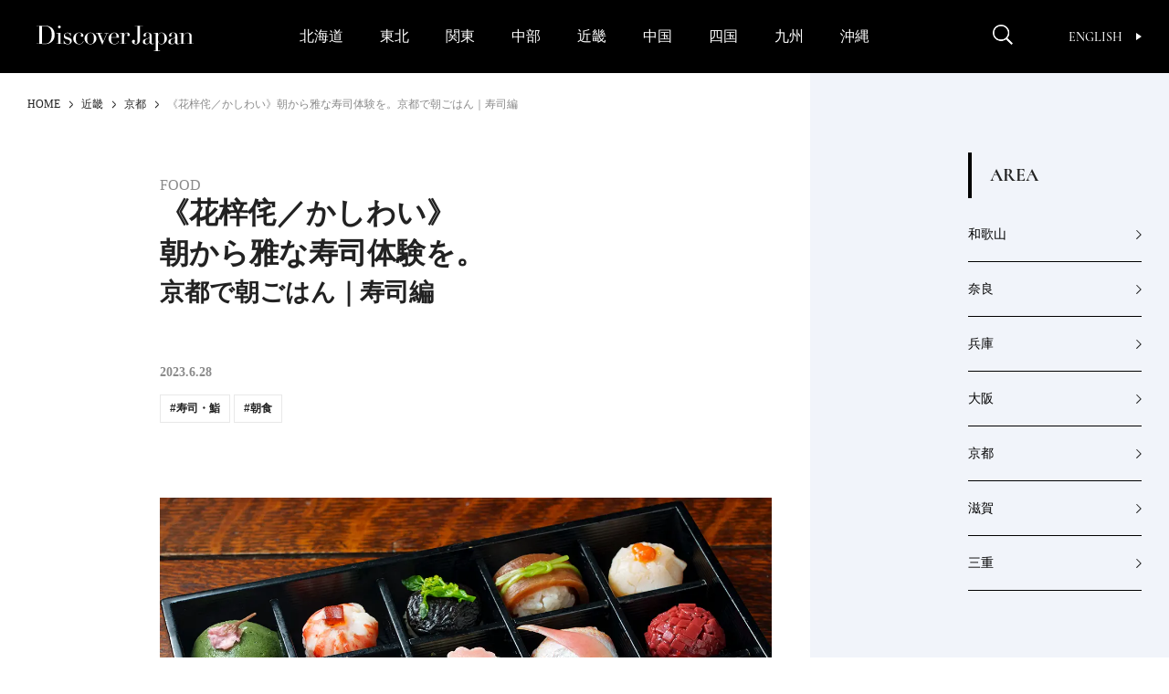

--- FILE ---
content_type: text/html; charset=UTF-8
request_url: https://discoverjapan-web.com/article/110249
body_size: 28682
content:
<!DOCTYPE html>
<head>
<meta charset="utf-8" />
<meta http-equiv="content-language" content="ja">
<meta name="viewport" content="width=device-width,initial-scale=1.0, user-scalable=no" />


<meta name="description" content="" />
<meta name="keyword" content="ディスカバー・ジャパン,Discover Japan,ディスカバー,地域ブランディング,絶景,伝統,ニッポン" />

<meta property="og:type" content="article" />
<meta property="og:title" content="《花梓侘／かしわい》朝から雅な寿司体験を。京都で朝ごはん｜寿司編 | Discover Japan | ディスカバー・ジャパン" />
<meta property="og:description" content="" />
<meta property="og:image" content="https://discoverjapan-web.com/wp-content/uploads/2023/05/NSO7826-1.jpg" />
<meta property="og:url" content="https://discoverjapan-web.com/article/110249" />
<meta property="og:site_name" content="Discover Japan | 日本の魅力、再発見 ディスカバー・ジャパン" />


<meta name="twitter:card" content="summary_large_image" />
<meta name="twitter:site" content="@discover_japan" />
<meta name="twitter:title" content="《花梓侘／かしわい》朝から雅な寿司体験を。京都で朝ごはん｜寿司編 | Discover Japan | ディスカバー・ジャパン" />
<meta name="twitter:description" content="" />
<meta name="twitter:image" content="https://discoverjapan-web.com/wp-content/uploads/2023/05/NSO7826-1.jpg" />
<meta name="twitter:url" content="https://discoverjapan-web.com/article/110249" />

<title>《花梓侘／かしわい》朝から雅な寿司体験を。京都で朝ごはん｜寿司編 | Discover Japan | ディスカバー・ジャパン</title>


<link rel="shortcut icon" href="https://discoverjapan-web.com/wp-content/themes/dj/assets/images/DJfavicon6.png">
<link rel="stylesheet" href="https://discoverjapan-web.com/wp-content/themes/dj/assets/css/article/style.css?ver=20231213">
<link rel="stylesheet" href="https://discoverjapan-web.com/wp-content/themes/dj/assets/css/style.css?ver=20231213">
    <script src="https://discoverjapan-web.com/wp-content/themes/dj/assets/js/plugins.js?ver=20231213"></script>
    <script src="https://discoverjapan-web.com/wp-content/themes/dj/assets/js/main.js?ver=20231213"></script>
<script>(function(html){html.className = html.className.replace(/\bno-js\b/,'js')})(document.documentElement);</script>
<meta name='robots' content='max-image-preview:large' />
	<style>img:is([sizes="auto" i], [sizes^="auto," i]) { contain-intrinsic-size: 3000px 1500px }</style>
	<link rel='dns-prefetch' href='//code.jquery.com' />
<link rel='dns-prefetch' href='//fonts.googleapis.com' />
<link rel="alternate" type="application/rss+xml" title="Discover Japan｜ディスカバー・ジャパンー日本の魅力再発見ー &raquo; 《花梓侘／かしわい》朝から雅な寿司体験を。京都で朝ごはん｜寿司編 のコメントのフィード" href="https://discoverjapan-web.com/article/110249/feed" />
<script type="text/javascript">
/* <![CDATA[ */
window._wpemojiSettings = {"baseUrl":"https:\/\/s.w.org\/images\/core\/emoji\/15.0.3\/72x72\/","ext":".png","svgUrl":"https:\/\/s.w.org\/images\/core\/emoji\/15.0.3\/svg\/","svgExt":".svg","source":{"concatemoji":"https:\/\/discoverjapan-web.com\/wp-includes\/js\/wp-emoji-release.min.js?ver=6.7.4"}};
/*! This file is auto-generated */
!function(i,n){var o,s,e;function c(e){try{var t={supportTests:e,timestamp:(new Date).valueOf()};sessionStorage.setItem(o,JSON.stringify(t))}catch(e){}}function p(e,t,n){e.clearRect(0,0,e.canvas.width,e.canvas.height),e.fillText(t,0,0);var t=new Uint32Array(e.getImageData(0,0,e.canvas.width,e.canvas.height).data),r=(e.clearRect(0,0,e.canvas.width,e.canvas.height),e.fillText(n,0,0),new Uint32Array(e.getImageData(0,0,e.canvas.width,e.canvas.height).data));return t.every(function(e,t){return e===r[t]})}function u(e,t,n){switch(t){case"flag":return n(e,"\ud83c\udff3\ufe0f\u200d\u26a7\ufe0f","\ud83c\udff3\ufe0f\u200b\u26a7\ufe0f")?!1:!n(e,"\ud83c\uddfa\ud83c\uddf3","\ud83c\uddfa\u200b\ud83c\uddf3")&&!n(e,"\ud83c\udff4\udb40\udc67\udb40\udc62\udb40\udc65\udb40\udc6e\udb40\udc67\udb40\udc7f","\ud83c\udff4\u200b\udb40\udc67\u200b\udb40\udc62\u200b\udb40\udc65\u200b\udb40\udc6e\u200b\udb40\udc67\u200b\udb40\udc7f");case"emoji":return!n(e,"\ud83d\udc26\u200d\u2b1b","\ud83d\udc26\u200b\u2b1b")}return!1}function f(e,t,n){var r="undefined"!=typeof WorkerGlobalScope&&self instanceof WorkerGlobalScope?new OffscreenCanvas(300,150):i.createElement("canvas"),a=r.getContext("2d",{willReadFrequently:!0}),o=(a.textBaseline="top",a.font="600 32px Arial",{});return e.forEach(function(e){o[e]=t(a,e,n)}),o}function t(e){var t=i.createElement("script");t.src=e,t.defer=!0,i.head.appendChild(t)}"undefined"!=typeof Promise&&(o="wpEmojiSettingsSupports",s=["flag","emoji"],n.supports={everything:!0,everythingExceptFlag:!0},e=new Promise(function(e){i.addEventListener("DOMContentLoaded",e,{once:!0})}),new Promise(function(t){var n=function(){try{var e=JSON.parse(sessionStorage.getItem(o));if("object"==typeof e&&"number"==typeof e.timestamp&&(new Date).valueOf()<e.timestamp+604800&&"object"==typeof e.supportTests)return e.supportTests}catch(e){}return null}();if(!n){if("undefined"!=typeof Worker&&"undefined"!=typeof OffscreenCanvas&&"undefined"!=typeof URL&&URL.createObjectURL&&"undefined"!=typeof Blob)try{var e="postMessage("+f.toString()+"("+[JSON.stringify(s),u.toString(),p.toString()].join(",")+"));",r=new Blob([e],{type:"text/javascript"}),a=new Worker(URL.createObjectURL(r),{name:"wpTestEmojiSupports"});return void(a.onmessage=function(e){c(n=e.data),a.terminate(),t(n)})}catch(e){}c(n=f(s,u,p))}t(n)}).then(function(e){for(var t in e)n.supports[t]=e[t],n.supports.everything=n.supports.everything&&n.supports[t],"flag"!==t&&(n.supports.everythingExceptFlag=n.supports.everythingExceptFlag&&n.supports[t]);n.supports.everythingExceptFlag=n.supports.everythingExceptFlag&&!n.supports.flag,n.DOMReady=!1,n.readyCallback=function(){n.DOMReady=!0}}).then(function(){return e}).then(function(){var e;n.supports.everything||(n.readyCallback(),(e=n.source||{}).concatemoji?t(e.concatemoji):e.wpemoji&&e.twemoji&&(t(e.twemoji),t(e.wpemoji)))}))}((window,document),window._wpemojiSettings);
/* ]]> */
</script>
<style id='wp-emoji-styles-inline-css' type='text/css'>

	img.wp-smiley, img.emoji {
		display: inline !important;
		border: none !important;
		box-shadow: none !important;
		height: 1em !important;
		width: 1em !important;
		margin: 0 0.07em !important;
		vertical-align: -0.1em !important;
		background: none !important;
		padding: 0 !important;
	}
</style>
<style id='classic-theme-styles-inline-css' type='text/css'>
/*! This file is auto-generated */
.wp-block-button__link{color:#fff;background-color:#32373c;border-radius:9999px;box-shadow:none;text-decoration:none;padding:calc(.667em + 2px) calc(1.333em + 2px);font-size:1.125em}.wp-block-file__button{background:#32373c;color:#fff;text-decoration:none}
</style>
<style id='global-styles-inline-css' type='text/css'>
:root{--wp--preset--aspect-ratio--square: 1;--wp--preset--aspect-ratio--4-3: 4/3;--wp--preset--aspect-ratio--3-4: 3/4;--wp--preset--aspect-ratio--3-2: 3/2;--wp--preset--aspect-ratio--2-3: 2/3;--wp--preset--aspect-ratio--16-9: 16/9;--wp--preset--aspect-ratio--9-16: 9/16;--wp--preset--color--black: #000000;--wp--preset--color--cyan-bluish-gray: #abb8c3;--wp--preset--color--white: #ffffff;--wp--preset--color--pale-pink: #f78da7;--wp--preset--color--vivid-red: #cf2e2e;--wp--preset--color--luminous-vivid-orange: #ff6900;--wp--preset--color--luminous-vivid-amber: #fcb900;--wp--preset--color--light-green-cyan: #7bdcb5;--wp--preset--color--vivid-green-cyan: #00d084;--wp--preset--color--pale-cyan-blue: #8ed1fc;--wp--preset--color--vivid-cyan-blue: #0693e3;--wp--preset--color--vivid-purple: #9b51e0;--wp--preset--gradient--vivid-cyan-blue-to-vivid-purple: linear-gradient(135deg,rgba(6,147,227,1) 0%,rgb(155,81,224) 100%);--wp--preset--gradient--light-green-cyan-to-vivid-green-cyan: linear-gradient(135deg,rgb(122,220,180) 0%,rgb(0,208,130) 100%);--wp--preset--gradient--luminous-vivid-amber-to-luminous-vivid-orange: linear-gradient(135deg,rgba(252,185,0,1) 0%,rgba(255,105,0,1) 100%);--wp--preset--gradient--luminous-vivid-orange-to-vivid-red: linear-gradient(135deg,rgba(255,105,0,1) 0%,rgb(207,46,46) 100%);--wp--preset--gradient--very-light-gray-to-cyan-bluish-gray: linear-gradient(135deg,rgb(238,238,238) 0%,rgb(169,184,195) 100%);--wp--preset--gradient--cool-to-warm-spectrum: linear-gradient(135deg,rgb(74,234,220) 0%,rgb(151,120,209) 20%,rgb(207,42,186) 40%,rgb(238,44,130) 60%,rgb(251,105,98) 80%,rgb(254,248,76) 100%);--wp--preset--gradient--blush-light-purple: linear-gradient(135deg,rgb(255,206,236) 0%,rgb(152,150,240) 100%);--wp--preset--gradient--blush-bordeaux: linear-gradient(135deg,rgb(254,205,165) 0%,rgb(254,45,45) 50%,rgb(107,0,62) 100%);--wp--preset--gradient--luminous-dusk: linear-gradient(135deg,rgb(255,203,112) 0%,rgb(199,81,192) 50%,rgb(65,88,208) 100%);--wp--preset--gradient--pale-ocean: linear-gradient(135deg,rgb(255,245,203) 0%,rgb(182,227,212) 50%,rgb(51,167,181) 100%);--wp--preset--gradient--electric-grass: linear-gradient(135deg,rgb(202,248,128) 0%,rgb(113,206,126) 100%);--wp--preset--gradient--midnight: linear-gradient(135deg,rgb(2,3,129) 0%,rgb(40,116,252) 100%);--wp--preset--font-size--small: 13px;--wp--preset--font-size--medium: 20px;--wp--preset--font-size--large: 36px;--wp--preset--font-size--x-large: 42px;--wp--preset--spacing--20: 0.44rem;--wp--preset--spacing--30: 0.67rem;--wp--preset--spacing--40: 1rem;--wp--preset--spacing--50: 1.5rem;--wp--preset--spacing--60: 2.25rem;--wp--preset--spacing--70: 3.38rem;--wp--preset--spacing--80: 5.06rem;--wp--preset--shadow--natural: 6px 6px 9px rgba(0, 0, 0, 0.2);--wp--preset--shadow--deep: 12px 12px 50px rgba(0, 0, 0, 0.4);--wp--preset--shadow--sharp: 6px 6px 0px rgba(0, 0, 0, 0.2);--wp--preset--shadow--outlined: 6px 6px 0px -3px rgba(255, 255, 255, 1), 6px 6px rgba(0, 0, 0, 1);--wp--preset--shadow--crisp: 6px 6px 0px rgba(0, 0, 0, 1);}:where(.is-layout-flex){gap: 0.5em;}:where(.is-layout-grid){gap: 0.5em;}body .is-layout-flex{display: flex;}.is-layout-flex{flex-wrap: wrap;align-items: center;}.is-layout-flex > :is(*, div){margin: 0;}body .is-layout-grid{display: grid;}.is-layout-grid > :is(*, div){margin: 0;}:where(.wp-block-columns.is-layout-flex){gap: 2em;}:where(.wp-block-columns.is-layout-grid){gap: 2em;}:where(.wp-block-post-template.is-layout-flex){gap: 1.25em;}:where(.wp-block-post-template.is-layout-grid){gap: 1.25em;}.has-black-color{color: var(--wp--preset--color--black) !important;}.has-cyan-bluish-gray-color{color: var(--wp--preset--color--cyan-bluish-gray) !important;}.has-white-color{color: var(--wp--preset--color--white) !important;}.has-pale-pink-color{color: var(--wp--preset--color--pale-pink) !important;}.has-vivid-red-color{color: var(--wp--preset--color--vivid-red) !important;}.has-luminous-vivid-orange-color{color: var(--wp--preset--color--luminous-vivid-orange) !important;}.has-luminous-vivid-amber-color{color: var(--wp--preset--color--luminous-vivid-amber) !important;}.has-light-green-cyan-color{color: var(--wp--preset--color--light-green-cyan) !important;}.has-vivid-green-cyan-color{color: var(--wp--preset--color--vivid-green-cyan) !important;}.has-pale-cyan-blue-color{color: var(--wp--preset--color--pale-cyan-blue) !important;}.has-vivid-cyan-blue-color{color: var(--wp--preset--color--vivid-cyan-blue) !important;}.has-vivid-purple-color{color: var(--wp--preset--color--vivid-purple) !important;}.has-black-background-color{background-color: var(--wp--preset--color--black) !important;}.has-cyan-bluish-gray-background-color{background-color: var(--wp--preset--color--cyan-bluish-gray) !important;}.has-white-background-color{background-color: var(--wp--preset--color--white) !important;}.has-pale-pink-background-color{background-color: var(--wp--preset--color--pale-pink) !important;}.has-vivid-red-background-color{background-color: var(--wp--preset--color--vivid-red) !important;}.has-luminous-vivid-orange-background-color{background-color: var(--wp--preset--color--luminous-vivid-orange) !important;}.has-luminous-vivid-amber-background-color{background-color: var(--wp--preset--color--luminous-vivid-amber) !important;}.has-light-green-cyan-background-color{background-color: var(--wp--preset--color--light-green-cyan) !important;}.has-vivid-green-cyan-background-color{background-color: var(--wp--preset--color--vivid-green-cyan) !important;}.has-pale-cyan-blue-background-color{background-color: var(--wp--preset--color--pale-cyan-blue) !important;}.has-vivid-cyan-blue-background-color{background-color: var(--wp--preset--color--vivid-cyan-blue) !important;}.has-vivid-purple-background-color{background-color: var(--wp--preset--color--vivid-purple) !important;}.has-black-border-color{border-color: var(--wp--preset--color--black) !important;}.has-cyan-bluish-gray-border-color{border-color: var(--wp--preset--color--cyan-bluish-gray) !important;}.has-white-border-color{border-color: var(--wp--preset--color--white) !important;}.has-pale-pink-border-color{border-color: var(--wp--preset--color--pale-pink) !important;}.has-vivid-red-border-color{border-color: var(--wp--preset--color--vivid-red) !important;}.has-luminous-vivid-orange-border-color{border-color: var(--wp--preset--color--luminous-vivid-orange) !important;}.has-luminous-vivid-amber-border-color{border-color: var(--wp--preset--color--luminous-vivid-amber) !important;}.has-light-green-cyan-border-color{border-color: var(--wp--preset--color--light-green-cyan) !important;}.has-vivid-green-cyan-border-color{border-color: var(--wp--preset--color--vivid-green-cyan) !important;}.has-pale-cyan-blue-border-color{border-color: var(--wp--preset--color--pale-cyan-blue) !important;}.has-vivid-cyan-blue-border-color{border-color: var(--wp--preset--color--vivid-cyan-blue) !important;}.has-vivid-purple-border-color{border-color: var(--wp--preset--color--vivid-purple) !important;}.has-vivid-cyan-blue-to-vivid-purple-gradient-background{background: var(--wp--preset--gradient--vivid-cyan-blue-to-vivid-purple) !important;}.has-light-green-cyan-to-vivid-green-cyan-gradient-background{background: var(--wp--preset--gradient--light-green-cyan-to-vivid-green-cyan) !important;}.has-luminous-vivid-amber-to-luminous-vivid-orange-gradient-background{background: var(--wp--preset--gradient--luminous-vivid-amber-to-luminous-vivid-orange) !important;}.has-luminous-vivid-orange-to-vivid-red-gradient-background{background: var(--wp--preset--gradient--luminous-vivid-orange-to-vivid-red) !important;}.has-very-light-gray-to-cyan-bluish-gray-gradient-background{background: var(--wp--preset--gradient--very-light-gray-to-cyan-bluish-gray) !important;}.has-cool-to-warm-spectrum-gradient-background{background: var(--wp--preset--gradient--cool-to-warm-spectrum) !important;}.has-blush-light-purple-gradient-background{background: var(--wp--preset--gradient--blush-light-purple) !important;}.has-blush-bordeaux-gradient-background{background: var(--wp--preset--gradient--blush-bordeaux) !important;}.has-luminous-dusk-gradient-background{background: var(--wp--preset--gradient--luminous-dusk) !important;}.has-pale-ocean-gradient-background{background: var(--wp--preset--gradient--pale-ocean) !important;}.has-electric-grass-gradient-background{background: var(--wp--preset--gradient--electric-grass) !important;}.has-midnight-gradient-background{background: var(--wp--preset--gradient--midnight) !important;}.has-small-font-size{font-size: var(--wp--preset--font-size--small) !important;}.has-medium-font-size{font-size: var(--wp--preset--font-size--medium) !important;}.has-large-font-size{font-size: var(--wp--preset--font-size--large) !important;}.has-x-large-font-size{font-size: var(--wp--preset--font-size--x-large) !important;}
:where(.wp-block-post-template.is-layout-flex){gap: 1.25em;}:where(.wp-block-post-template.is-layout-grid){gap: 1.25em;}
:where(.wp-block-columns.is-layout-flex){gap: 2em;}:where(.wp-block-columns.is-layout-grid){gap: 2em;}
:root :where(.wp-block-pullquote){font-size: 1.5em;line-height: 1.6;}
</style>
<style id='age-gate-custom-inline-css' type='text/css'>
:root{--ag-background-color: rgba(0,0,0,1);--ag-background-image-position: center center;--ag-background-image-opacity: 1;--ag-form-background: rgba(255,255,255,1);--ag-text-color: #000000;--ag-blur: 3px;}
</style>
<link rel='stylesheet' id='age-gate-css' href='https://discoverjapan-web.com/wp-content/plugins/age-gate/dist/main.css?ver=3.7.2' type='text/css' media='all' />
<style id='age-gate-options-inline-css' type='text/css'>
:root{--ag-background-color: rgba(0,0,0,1);--ag-background-image-position: center center;--ag-background-image-opacity: 1;--ag-form-background: rgba(255,255,255,1);--ag-text-color: #000000;--ag-blur: 3px;}
</style>
<link rel='stylesheet' id='protect-link-css-css' href='https://discoverjapan-web.com/wp-content/plugins/wp-copy-protect-with-color-design/css/protect_style.css?ver=6.7.4' type='text/css' media='all' />
<link rel='stylesheet' id='dj-fonts-css' href='https://fonts.googleapis.com/css?family=Patua+One%3A400%2C700%2C900%2C400italic%2C700italic%2C900italic%7CMontserrat%3A400%2C700%7COswald%3A400&#038;subset=latin%2Clatin-ext' type='text/css' media='all' />
<link rel='stylesheet' id='colorbox-css' href='https://discoverjapan-web.com/wp-content/themes/dj/assets/vendor/css/colorbox.css?ver=6.7.4' type='text/css' media='all' />
<link rel='stylesheet' id='__EPYT__style-css' href='https://discoverjapan-web.com/wp-content/plugins/youtube-embed-plus/styles/ytprefs.min.css?ver=14.2.1.3' type='text/css' media='all' />
<style id='__EPYT__style-inline-css' type='text/css'>

                .epyt-gallery-thumb {
                        width: 33.333%;
                }
                
</style>
<script type="text/javascript" src="https://code.jquery.com/color/jquery.color-2.1.2.min.js?ver=2.1.2" id="jQuery-Color-js"></script>
<script type="text/javascript" src="https://discoverjapan-web.com/wp-content/themes/dj/assets/vendor/js/jquery.colorbox-min.js?ver=6.7.4" id="colorbox-js"></script>
<script type="text/javascript" src="https://discoverjapan-web.com/wp-content/themes/dj/assets/js/behavior.js?ver=20231113" id="behavior-js"></script>
<script type="text/javascript" src="https://discoverjapan-web.com/wp-content/themes/dj/assets/js/ajax.js?ver=20170328" id="ajax-js"></script>
<link rel="https://api.w.org/" href="https://discoverjapan-web.com/wp-json/" /><link rel="alternate" title="JSON" type="application/json" href="https://discoverjapan-web.com/wp-json/wp/v2/posts/110249" /><link rel="EditURI" type="application/rsd+xml" title="RSD" href="https://discoverjapan-web.com/xmlrpc.php?rsd" />
<link rel="canonical" href="https://discoverjapan-web.com/article/110249" />
<link rel='shortlink' href='https://discoverjapan-web.com/?p=110249' />
<link rel="alternate" title="oEmbed (JSON)" type="application/json+oembed" href="https://discoverjapan-web.com/wp-json/oembed/1.0/embed?url=https%3A%2F%2Fdiscoverjapan-web.com%2Farticle%2F110249" />
<link rel="alternate" title="oEmbed (XML)" type="text/xml+oembed" href="https://discoverjapan-web.com/wp-json/oembed/1.0/embed?url=https%3A%2F%2Fdiscoverjapan-web.com%2Farticle%2F110249&#038;format=xml" />
<!-- Favicon Rotator -->
<link rel="shortcut icon" href="https://discoverjapan-web.com/wp-content/uploads/2020/11/favicon_henshu-1-16x16.jpg" />
<link rel="apple-touch-icon-precomposed" href="https://discoverjapan-web.com/wp-content/uploads/2020/11/favicon_henshu-2.jpg" />
<!-- End Favicon Rotator -->
		
		<script type="text/javascript">
			jQuery(function($){
				$('.protect_contents-overlay').css('background-color', '#000000');
			});
		</script>

		
		<link rel="icon" href="https://discoverjapan-web.com/wp-content/uploads/2020/11/favicon_henshu.jpg" sizes="32x32" />
<link rel="icon" href="https://discoverjapan-web.com/wp-content/uploads/2020/11/favicon_henshu.jpg" sizes="192x192" />
<link rel="apple-touch-icon" href="https://discoverjapan-web.com/wp-content/uploads/2020/11/favicon_henshu.jpg" />
<meta name="msapplication-TileImage" content="https://discoverjapan-web.com/wp-content/uploads/2020/11/favicon_henshu.jpg" />
		<style type="text/css" id="wp-custom-css">
			.btn14{
text-decoration: none !important;
background:#FF6557;
border:1px solid #FF6557;
color:#FFFFFF;
border: 1px solid #FF6557;
padding: 15px 30px;
border-radius: 26px;
}
.btn14:hover {
    background-color: #FFFFFF!important;
    color: #FF6557;
}
@media screen and (max-width:400px){
.btn14{
font-size:0.8em;
}
.btn14:hover {
    background-color: #FFFFFF!important;
    color: #FF6557;
}}
.btn6{
text-decoration: none !important;
background:#FF7300;
border:1px solid #FF7300;
color:#FFFFFF;
border: 1px solid #FF7300;
padding: 15px 30px;
border-radius: 26px;
}
.btn6:hover {
    background-color: #FFFFFF!important;
    color: #FF7300;
}
@media screen and (max-width:400px){
.btn6{
font-size:0.8em;
}
.btn6:hover {
    background-color: #FFFFFF!important;
    color: #FF7300;
}}
.btn2{
text-decoration: none !important;
background:#000000;
border:1px solid #000000;
color:#FFFFFF;
border: 1px solid #000000;
padding: 15px 30px;
border-radius: 26px;
}
.btn2:hover {
    background-color: #FFFFFF!important;
    color: #000000;
}
@media screen and (max-width:400px){
.btn2{
font-size:0.8em;
}
.btn2:hover {
    background-color: #FFFFFF!important;
    color: #000000;
}}
body {
-webkit-text-size-adjust: 100%;
}
.yt{
  position:relative;
  width:100%;
  padding-top:56.25%;
}
.yt iframe{
  position:absolute;
  top:0;
  right:0;
  width:100%;
  height:100%;
}}
.hidden {
	display: block;
}}
.iframe-box{
  width: 640px;
  max-width: 100%;
  margin-inline: auto;
}
.iframe-box iframe{
    width: 100%;
    height: 100%;
    aspect-ratio: 640/564;
 }
.bold{
  font-weight: bold;
}
.video-box{
  width: 640px;
  max-width: 100% !important;
  margin-inline: auto;
}
.video-box video{
    width: 100%;
    height: 100%;
    aspect-ratio: 640/360;
}
 .age-gate__subheadline{
    font-size: 10px !important;
}		</style>
		<!-- ## NXS/OG ## --><!-- ## NXSOGTAGS ## --><!-- ## NXS/OG ## -->

<script>

// ツイッターボタンクリック時にツイートウインドウを開く
function twWindow(){
  var w = ( screen.width-500 ) / 2;
  var h = screen.height * 0.1;
  window.open('https://twitter.com/share?url=https%3A%2F%2Fdiscoverjapan-web.com%2Farticle%2F110249&text=%E3%80%8A%E8%8A%B1%E6%A2%93%E4%BE%98%EF%BC%8F%E3%81%8B%E3%81%97%E3%82%8F%E3%81%84%E3%80%8B%E6%9C%9D%E3%81%8B%E3%82%89%E9%9B%85%E3%81%AA%E5%AF%BF%E5%8F%B8%E4%BD%93%E9%A8%93%E3%82%92%E3%80%82%E4%BA%AC%E9%83%BD%E3%81%A7%E6%9C%9D%E3%81%94%E3%81%AF%E3%82%93%EF%BD%9C%E5%AF%BF%E5%8F%B8%E7%B7%A8%20%7C%20Discover%20Japan%20%7C%20%E3%83%87%E3%82%A3%E3%82%B9%E3%82%AB%E3%83%90%E3%83%BC%E3%83%BB%E3%82%B8%E3%83%A3%E3%83%91%E3%83%B3', '', 'width=500,height=400,left='+w+',top='+h);
  return false;
}
// FBボタンクリック時にFBシェアウインドウを開く
function fbWindow(){
  var w = ( screen.width-500 ) / 2;
  var h = screen.height * 0.1;
  window.open('https://www.facebook.com/sharer/sharer.php?u=https%3A%2F%2Fdiscoverjapan-web.com%2Farticle%2F110249', '', 'width=500,height=400,left='+w+',top='+h);
}


// Chatwith ボタン
window.fbAsyncInit = function() {
  FB.init({
    appId: "596254093887605",
    xfbml: true,
    version: "v2.6"
  });

};
(function(d, s, id){
  var js, fjs = d.getElementsByTagName(s)[0];
  if (d.getElementById(id)) { return; }
  js = d.createElement(s); js.id = id;
  js.src = "//connect.facebook.net/ja_JP/sdk.js";
  fjs.parentNode.insertBefore(js, fjs);
}(document, 'script', 'facebook-jssdk'));



// FOOTER Tweet ボタン
function twHWindow(){
  var w = ( screen.width-500 ) / 2;
  var h = screen.height * 0.1;
  window.open('https://twitter.com/share?url=https://discoverjapan-web.com&text=Discover%20Japan%20%7C%20%E6%97%A5%E6%9C%AC%E3%81%AE%E9%AD%85%E5%8A%9B%E3%80%81%E5%86%8D%E7%99%BA%E8%A6%8B%20%E3%83%87%E3%82%A3%E3%82%B9%E3%82%AB%E3%83%90%E3%83%BC%E3%83%BB%E3%82%B8%E3%83%A3%E3%83%91%E3%83%B3', '', 'width=500,height=400,left='+w+',top='+h);
  return false;
}
// FOOTER Share ボタン
function fbHWindow(){
  var w = ( screen.width-500 ) / 2;
  var h = screen.height * 0.1;
  window.open('https://www.facebook.com/sharer/sharer.php?u=https://discoverjapan-web.com', '', 'width=500,height=400,left='+w+',top='+h);
}

</script>
<!-- Google Tag Manager -->
<script>(function(w,d,s,l,i){w[l]=w[l]||[];w[l].push({'gtm.start':
new Date().getTime(),event:'gtm.js'});var f=d.getElementsByTagName(s)[0],
j=d.createElement(s),dl=l!='dataLayer'?'&l='+l:'';j.async=true;j.src=
'https://www.googletagmanager.com/gtm.js?id='+i+dl;f.parentNode.insertBefore(j,f);
})(window,document,'script','dataLayer','GTM-KTC84T2');</script>
<!-- End Google Tag Manager -->
</head>
<body>
<!-- Google Tag Manager (noscript) -->
<noscript><iframe src="https://www.googletagmanager.com/ns.html?id=GTM-KTC84T2"
height="0" width="0" style="display:none;visibility:hidden"></iframe></noscript>
<!-- End Google Tag Manager (noscript) -->
<!-- =========== HEADER ===================================== -->
<!-- header-->
  <header class="header" id="header">
      <div class="header_inner"><a class="header_logo" href="/"><img src="https://discoverjapan-web.com/wp-content/themes/dj/assets/img/logo_dj_w.svg" alt="Discover Japan"></a>
        <div class="header_op">
          <button class="header_search-btn _close" id="search-btn" aria-expanded="false" aria-controls="search-contents"><img src="/wp-content/themes/dj/assets/img/icon_search.png" alt="Discover Japan"><i></i></button>
          <button class="header_menu-btn _close" id="menu-btn" aria-expanded="false" aria-controls="menu-contents"><i></i></button>
          <div class="header_link"><a class="btn-en _en _upper" href="/worldwide/" target="_blank">English<i></i></a>
          </div>
        </div>
      </div>
    <nav class="gnav" id="menu-contents" aria-hidden="true">
        <div class="gnav_scroll" id="menu-contents-scroll">
          <div class="gnav_list _main _pc">
            <ul class="area-list _gnav">
              <li class="area-list_item"><a href="/articles/area/hokkaido">北海道</a></li>
              <li class="area-list_item"><a href="/articles/area/tohoku">東北</a></li>
              <li class="area-list_item"><a href="/articles/area/kanto">関東</a></li>
              <li class="area-list_item"><a href="/articles/area/chubu">中部</a></li>
              <li class="area-list_item"><a href="/articles/area/kinki">近畿</a></li>
              <li class="area-list_item"><a href="/articles/area/chugoku">中国</a></li>
              <li class="area-list_item"><a href="/articles/area/shikoku">四国</a></li>
              <li class="area-list_item"><a href="/articles/area/kyushu">九州</a></li>
              <li class="area-list_item"><a href="/articles/area/okinawa">沖縄</a></li>
            </ul>
          </div>
          <ul class="gnav_share">
            <li><a href="https://www.facebook.com/DiscoverJapan" target="_blank"><img src="/wp-content/themes/dj/assets/img/icon_facebook.png" alt="Facebook Discover Japan"></a></li>
            <li><a href="https://www.instagram.com/discoverjapan/" target="_blank"><img src="/wp-content/themes/dj/assets/img/icon_instagram.png" alt="Instagram Discover Japan / ディスカバージャパン"></a></li>
            <li><a href="https://twitter.com/discover_japan" target="_blank"><img src="/wp-content/themes/dj/assets/img/icon_x_w.png" alt="Twitter Discover Japan/ディスカバー・ジャパン"></a></li>
            <li><a href="https://www.youtube.com/channel/UC448Fuq2VLqoeVtFPB-eVJg" target="_blank"><img src="/wp-content/themes/dj/assets/img/icon_youtube.png" alt="YouTube Discover Japan"></a></li>
          </ul>
          <ul class="gnav_list _main _sp _area">
            <li class="gnav_item"><a class="gnav_link" href="/articles/area/hokkaido"><span>北海道</span></a></li>
            <li class="gnav_item"><a class="gnav_link" href="/articles/area/tohoku"><span>東北</span></a>
              <ul>
                <li><a href="/articles/area/tohoku/aomori">青森</a></li>
                <li><a href="/articles/area/tohoku/iwate">岩手</a></li>
                <li><a href="/articles/area/tohoku/miyagi">宮城</a></li>
                <li><a href="/articles/area/tohoku/akita">秋田</a></li>
                <li><a href="/articles/area/tohoku/yamagata">山形</a></li>
                <li><a href="/articles/area/tohoku/fukushima">福島</a></li>
              </ul>
            </li>
            <li class="gnav_item"><a class="gnav_link" href="/articles/area/kanto"><span>関東</span></a>
              <ul>
                <li><a href="/articles/area/kanto/ibaraki">茨城</a></li>
                <li><a href="/articles/area/kanto/tochigi">栃木</a></li>
                <li><a href="/articles/area/kanto/gunma">群馬</a></li>
                <li><a href="/articles/area/kanto/saitama">埼玉</a></li>
                <li><a href="/articles/area/kanto/chiba">千葉</a></li>
                <li><a href="/articles/area/kanto/tokyo">東京</a></li>
                <li><a href="/articles/area/kanto/kanagawa">神奈川</a></li>
              </ul>
            </li>
            <li class="gnav_item"><a class="gnav_link" href="/articles/area/chubu"><span>中部</span></a>
              <ul>
                <li><a href="/articles/area/chubu/niigata">新潟</a></li>
                <li><a href="/articles/area/chubu/toyama">富山</a></li>
                <li><a href="/articles/area/chubu/ishikawa">石川</a></li>
                <li><a href="/articles/area/chubu/fukui">福井</a></li>
                <li><a href="/articles/area/chubu/yamanashi">山梨</a></li>
                <li><a href="/articles/area/chubu/nagano">長野</a></li>
                <li><a href="/articles/area/chubu/gifu">岐阜</a></li>
                <li><a href="/articles/area/chubu/shizuoka">静岡</a></li>
                <li><a href="/articles/area/chubu/aichi">愛知</a></li>
              </ul>
            </li>
            <li class="gnav_item"><a class="gnav_link" href="/articles/area/kinki"><span>近畿</span></a>
              <ul>
                <li><a href="/articles/area/kinki/mie">三重</a></li>
                <li><a href="/articles/area/kinki/shiga">滋賀</a></li>
                <li><a href="/articles/area/kinki/kyoto">京都</a></li>
                <li><a href="/articles/area/kinki/osaka">大阪</a></li>
                <li><a href="/articles/area/kinki/hyogo">兵庫</a></li>
                <li><a href="/articles/area/kinki/nara">奈良</a></li>
                <li><a href="/articles/area/kinki/wakayama">和歌山</a></li>
              </ul>
            </li>
            <li class="gnav_item"><a class="gnav_link" href="/articles/area/chugoku"><span>中国</span></a>
              <ul>
                <li><a href="/articles/area/chugoku/tottori">鳥取</a></li>
                <li><a href="/articles/area/chugoku/shimane">島根</a></li>
                <li><a href="/articles/area/chugoku/okayama">岡山</a></li>
                <li><a href="/articles/area/chugoku/hiroshima">広島</a></li>
                <li><a href="/articles/area/chugoku/yamaguchi">山口</a></li>
              </ul>
            </li>
            <li class="gnav_item"><a class="gnav_link" href="/articles/area/shikoku"><span>四国</span></a>
              <ul>
                <li><a href="/articles/area/shikoku/tokushima">徳島</a></li>
                <li><a href="/articles/area/shikoku/kagawa">香川</a></li>
                <li><a href="/articles/area/shikoku/ehime">愛媛</a></li>
                <li><a href="/articles/area/shikoku/kochi">高知</a></li>
              </ul>
            </li>
            <li class="gnav_item"><a class="gnav_link" href="/articles/area/kyushu"><span>九州</span></a>
              <ul>
                <li><a href="/articles/area/kyushu/fukuoka">福岡</a></li>
                <li><a href="/articles/area/kyushu/saga">佐賀</a></li>
                <li><a href="/articles/area/kyushu/nagasaki">長崎</a></li>
                <li><a href="/articles/area/kyushu/kumamoto">熊本</a></li>
                <li><a href="/articles/area/kyushu/oita">大分</a></li>
                <li><a href="/articles/area/kyushu/miyazaki">宮崎</a></li>
                <li><a href="/articles/area/kyushu/kagoshima">鹿児島</a></li>
              </ul>
            </li>
            <li class="gnav_item"><a class="gnav_link" href="/articles/area/okinawa"><span>沖縄</span></a></li>
          </ul>
          <div class="gnav_category">
            <p class="gnav_title _en _upper">CATEGORY</p>
            <ul>
              <li><a href="/articles/category/travel"><img class="lazy" src="/wp-content/themes/dj/assets/img/placeholder-image.png" data-src="/wp-content/themes/dj/assets/img/category_pic-travel.jpg" alt=""><span class="_en _upper">Travel</span></a></li>
              <li><a href="/articles/category/hotel"><img class="lazy" src="/wp-content/themes/dj/assets/img/placeholder-image.png" data-src="/wp-content/themes/dj/assets/img/category_pic-hotel.jpg" alt=""><span class="_en _upper">Hotel</span></a></li>
              <li><a href="/articles/category/food"><img class="lazy" src="/wp-content/themes/dj/assets/img/placeholder-image.png" data-src="/wp-content/themes/dj/assets/img/category_pic-food.jpg" alt=""><span class="_en _upper">Food</span></a></li>
              <li><a href="/articles/category/art"><img class="lazy" src="/wp-content/themes/dj/assets/img/placeholder-image.png" data-src="/wp-content/themes/dj/assets/img/category_pic-arts-crafts.jpg" alt=""><span class="_en _upper">Art</span></a></li>
              <li><a href="/articles/category/product"><img class="lazy" src="/wp-content/themes/dj/assets/img/placeholder-image.png" data-src="/wp-content/themes/dj/assets/img/category_pic-product.jpg" alt=""><span class="_en _upper">Product</span></a></li>
              <li><a href="/articles/category/tradition"><img class="lazy" src="/wp-content/themes/dj/assets/img/placeholder-image.png" data-src="/wp-content/themes/dj/assets/img/category_pic-traditions.jpg" alt=""><span class="_en _upper">Tradition</span></a></li>
            </ul>
          </div>
          <ul class="gnav_list _main _sp _other">
            <li class="gnav_item"><a class="gnav_link _en _upper" href="https://discoverjapanmag.myshopify.com/" target="_blank"><span>Shop</span></a></li>
            <li class="gnav_item"><a class="gnav_link _en _upper" href="/magazine"><span>Magazine</span></a></li>
            <li class="gnav_item"><a class="gnav_link" href="/advertising"><span>企業・行政の方へ</span></a></li>
          </ul>
          <ul class="gnav_list _main _sp _post">
            <li class="gnav_item"><a class="gnav_link" href="/articlelists"><span>記事一覧</span></a></li>
          </ul>
          <div class="gnav_link _sp"><a class="btn-en _en _upper" href="/worldwide/" target="_blank">English<i></i></a>
          </div>
        </div>
      </nav>
    <div class="search" id="search-contents" aria-hidden="true">
        <form class="search_form" action="/">
          <input class="search_input" type="text" value="" name="s" id="sw" placeholder="検索ワード">
          <input class="search_submit" type="submit" id="searchsubmit" value="検索">
        </form>
      <div class="tag _header">
        <p class="tag_lead">よく見られているタグから記事を検索</p>
		  <ul class="tag_list">
                <li class="tag_item"><a href="/articlelists?tag=2071"><span>#ジビエ</span></a></li>
                <li class="tag_item"><a href="/articlelists?tag=648"><span>#テクノロジー</span></a></li>
                <li class="tag_item"><a href="/articlelists?tag=1867"><span>#カフェ・喫茶店</span></a></li>
                <li class="tag_item"><a href="/articlelists?tag=178"><span>#一度は訪れたい名建築</span></a></li>
                <li class="tag_item"><a href="/articlelists?tag=377"><span>#ザ・ベスト・オブ・ホテル</span></a></li>
                <li class="tag_item"><a href="/articlelists?tag=1999"><span>#着物</span></a></li>
                <li class="tag_item"><a href="/articlelists?tag=169"><span>#温泉天国、ニッポン！</span></a></li>
                <li class="tag_item"><a href="/articlelists?tag=1970"><span>#地域ブランディング・まちづくり事例</span></a></li>
                <li class="tag_item"><a href="/articlelists?tag=2519"><span>#美味しい魚図鑑</span></a></li>
                <li class="tag_item"><a href="/articlelists?tag=2138"><span>#日本神話・古事記</span></a></li>
                <li class="tag_item"><a href="/articlelists?tag=202"><span>#クラフトビール・ビール</span></a></li>
                <li class="tag_item"><a href="/articlelists?tag=1995"><span>#京都土産</span></a></li>
                <li class="tag_item"><a href="/articlelists?tag=1875"><span>#柏井壽</span></a></li>
                <li class="tag_item"><a href="/articlelists?tag=771"><span>#Discover Japan Lab</span></a></li>
                <li class="tag_item"><a href="/articlelists?tag=2610"><span>#北前船</span></a></li>
                <li class="tag_item"><a href="/articlelists?tag=2102"><span>#朝食</span></a></li>
                <li class="tag_item"><a href="/articlelists?tag=588"><span>#歴史</span></a></li>
                <li class="tag_item"><a href="/articlelists?tag=1868"><span>#神社仏閣</span></a></li>
                <li class="tag_item"><a href="/articlelists?tag=336"><span>#焼酎</span></a></li>
                <li class="tag_item"><a href="/articlelists?tag=175"><span>#アート</span></a></li>
              </ul>
      </div>
    </div>
  </header>
  <!-- /header-->

    <!-- main-->
    <main class="main _page _post">
      <div class="main_contents">
        <div class="main_body">
          <ul class="breadcrumbs _article" itemscope itemtype="http://schema.org/BreadcrumbList">
            <li class="breadcrumbs_item" itemprop="itemListElement" itemscope itemtype="http://schema.org/ListItem"><a href="https://discoverjapan-web.com/" itemprop="item"><span itemprop="name">HOME</span></a>
                <meta itemprop="position" content="1">
            </li>
            <li class="breadcrumbs_item" itemprop="itemListElement" itemscope itemtype="http://schema.org/ListItem"><a href="https://discoverjapan-web.com/articles/area/kinki" itemprop="item"><span itemprop="name">近畿</span></a>
				<meta itemprop="position" content="2">
            </li>
			<li class="breadcrumbs_item" itemprop="itemListElement" itemscope itemtype="http://schema.org/ListItem"><a href="https://discoverjapan-web.com/articles/area/kinki/kyoto" itemprop="item"><span itemprop="name">京都</span></a>
				<meta itemprop="position" content="3">
            </li>			<li class="breadcrumbs_item" itemprop="itemListElement" itemscope itemtype="http://schema.org/ListItem"><a href="https://discoverjapan-web.com/article/110249" itemprop="item"><span class="breadcrumbs_current" itemprop="name">《花梓侘／かしわい》朝から雅な寿司体験を。京都で朝ごはん｜寿司編</span></a>
				<meta itemprop="position" content="4">
            </li>
          </ul>

  <article class="ar-single">
    <section>
      <span class="pt-catLabel">FOOD</span>
      <h1>《花梓侘／かしわい》<br>朝から雅な寿司体験を。<br><small>京都で朝ごはん｜寿司編</small></h1>
      <span class="pt-date"><date>2023.6.28</date>
              </span>
      <div class="dv-tags">
        <ul class="pt-tags">
          <li>タグ：</li>
          <li><a href="https://discoverjapan-web.com/articlelists?tag=1490"><span>寿司・鮨</span></a></li><li><a href="https://discoverjapan-web.com/articlelists?tag=2102"><span>朝食</span></a></li>        </ul>
      </div>
      <div class="dv-share vistop">
      
      <ul>
        <li>
          <a href="javascript:void(0)" onclick="fbWindow()">
            <img src="https://discoverjapan-web.com/wp-content/themes/dj/assets/images/btn_fbshare.png" alt="facebook | Share" />
          </a>
        </li>
        <li>
          <a href="javascript:void(0)" onclick="twWindow()">
            <img src="https://discoverjapan-web.com/wp-content/themes/dj/assets/images/btn_twtweet.png" alt="Twitter | Tweet" />
          </a>
        </li>
      </ul>
      </div>
      <div class="dv-contentBody">
                  <!-- figure style="width: 1200px" -->
          <figure>
  	        <img src="https://discoverjapan-web.com/wp-content/uploads/2023/05/NSO7826-1.jpg" alt="《花梓侘／かしわい》<br>朝から雅な寿司体験を。<br><small>京都で朝ごはん｜寿司編</small>" style="max-height:640px"/>
  	        <figcaption></figcaption>
  	      </figure>
          <span style="display:block;"></span>
        
        <p></p><p><p><span style="font-size: 12pt;">訪れるたびに旅人たちを魅了する街・京都。料亭のエッセンスが詰まった和食から麺やカレー、スイーツまで、いまどんな朝ごはんを京都で楽しみたいですか？　今回は雅な寿司をご紹介。</span></p>
<p><a href="https://discoverjapan-web.com/article/110239">≪前の記事を読む</a></p>
</p><h2>朝から雅な寿司体験</h2><figure><img class="" src="https://discoverjapan-web.com/wp-content/uploads/2023/05/NSO7835.jpg" alt="" /><figcaption><span style="font-size: 10pt;"><strong>花梓侘<br>つまみ寿司15貫</strong> 3630円<br>シャリは柏井さんが好きな赤酢で調味する江戸前スタイル。東西の文化をミックスしている</span></figcaption></figure><span style="display:block;"></span><p><p><span style="font-size: 12pt;">京都府立植物園の北を走る北山通で、趣味のいいうつわの店として人気を集めていた「セゾン・ド・ジャポン」。店を運営していたのは、「花梓侘」のオーナーである柏井順子さん。主に食卓に並ぶうつわを中心に扱っていた柏井さんは食にも関心が高く、名店の味を夫婦で日々楽しんでいたとか。そんな柏井さんの舌を信用して、遠来の常連客は京都に来た際のごはんをリクエストするようになり、それに応えるかたちで食事を提供する「花梓侘」をオープン。店は2021年に少し北の現在地に移転したものの、うつわと食事の両方を楽しむスタイルは変わらずそのまま。新幹線で朝、京都に着いたばかりの人たちに、京都らしい食事で一日をはじめてもらおうと朝9時から営業している。</span><br />
　<br />
<span style="font-size: 12pt;">つまみ寿司と名づけたひと口サイズの寿司は、京都の和菓子にヒントを得ている。京菓子司のショーケースに並ぶ上生菓子は、日本的な美意識に富み、その雅やかな世界を柏井さんは寿司で表現。たとえば大原の柴漬けを使った寿司のモチーフとなったのは、「きんとん」と呼ばれる和菓子。あん玉にそぼろあんを一つひとつ丁寧に付けながら成形する手法を寿司に置き換え、細かく刻んだ柴漬けで寿司飯を飾っている。仕切りのある漆黒の箱は色とりどりの寿司が映え、ここにもこれまで多くのうつわを選んできた柏井さんのセンスが光る。献立の内容は春、初夏、夏、初秋、秋、冬と年に6回変更。ともに働く娘の梓さんと一緒に京都の味を届けている。メニューは10貫と15貫の2種を用意し、それぞれ吸い物とデザートが付く。朝食メニューはほかにもあり、「京のおたぬきさんと豆皿セット」は、おかずをのせたシャリを京湯葉で包んだ“京のおたぬきさん”が主役。つまみ寿司は持ち帰りも可能で、テイクアウトは柴漬けのお寿司が季節の生菓子に替わる。</span></p>
</p><figure><img class="" src="https://discoverjapan-web.com/wp-content/uploads/2023/05/9.jpg" alt="" /><figcaption><span style="font-size: 10pt;">つまみ寿司は味噌汁とデザート付き。しゃれたうつわで出される赤出汁</span></figcaption></figure><span style="display:block;"></span><figure><img class="" src="https://discoverjapan-web.com/wp-content/uploads/2023/05/10.jpg" alt="" /><figcaption><span style="font-size: 10pt;">お楽しみのデザートは粒あんと栗の茶巾絞りや、白味噌のアイスクリーム、ほうじ茶のアイスクリームなどの４種の中から選べる。550円追加すると盛り合わせあんみつ風も選択肢にプラス</span></figcaption></figure><span style="display:block;"></span><figure><img class="" src="https://discoverjapan-web.com/wp-content/uploads/2023/05/11.jpg" alt="" /><figcaption><span style="font-size: 10pt;"><strong>京のおたぬきさんと豆皿セット　1650円</strong><br>お膳の中央一列が“京のおたぬきさん”。シャリに牛肉の時雨煮をのせて湯葉で包むなどした3種が付く。豆皿の料理は季節や仕入れによって異なり、この日は玉子焼きや鴨ロース、菜の花のお浸しが</span></figcaption></figure><span style="display:block;"></span><p><p id="finished_read" style="opacity:0">読了ライン</p>
</p><p><p><strong>花梓侘</strong><br />
住所｜<a href="https://www.google.com/maps/place/%E3%81%8B%E3%81%97%E3%82%8F%E3%81%84%EF%BC%88%E8%8A%B1%E6%A2%93%E4%BE%98%EF%BC%89/@35.0463667,135.7593418,15z/data=!4m2!3m1!1s0x0:0x23f029d78d893082?sa=X&#038;ved=2ahUKEwjzqLzG04__AhXX_WEKHXriDIUQ_BJ6BAhoEAg" rel="noopener" target="_blank">京都府京都市北区小山下内河原町3-3</a><br />
Tel｜075-491-7056<br />
営業時間｜朝食9:00〜10:30、昼食11:30〜13:30<br />
※テイクアウトは〜17:00　<br />
定休日｜水曜、第2・4火曜</p>
<p>-おしながき-<br />
◎つまみ寿司15貫　3630円<br />
◎つまみ寿司10貫　2640円<br />
　※つまみ寿司は赤出汁、デザート付き<br />
◎京のおたぬきさんと豆皿セット　1650円</p>
</p><p><p>&nbsp;<br />
<center><strong>京の製麺所《早起亭うどん》</strong><br />
&nbsp;<br />
<a class="btn2" href="https://discoverjapan-web.com/article/110263" rel="noopener">≫次の記事を読む</a></center><br />
&nbsp;</p>
</p><p><div style="background: #f1f1f1; padding: 15px; border: 0px solid #99cc00; border-radius: 10px; word-break: break-all;"><strong>《京都で朝ごはん》</strong><br />
<strong>和食編｜ </strong><a href="https://discoverjapan-web.com/article/110239">丹</a>・<strong>花梓侘</strong><br />
麺編｜<a href="https://discoverjapan-web.com/article/110263">早起亭うどん</a>・<a href="https://discoverjapan-web.com/article/111629">鶏そば223</a><br />
カレー編｜<a href="https://discoverjapan-web.com/article/110285">喫茶チロル</a>・<a href="https://discoverjapan-web.com/article/111645">SPICE GATE</a><br />
スイーツ編｜<a href="https://discoverjapan-web.com/article/110296">お菓子 つくる</a>
</div>
</p><p><p><ins datetime="2023-05-22T08:51:26+00:00"></p>
<p style="text-align: left;"><span style="font-weight: 400;"><span style="color: #808080; font-size: small;"><span style="color: #808080;">text: Mayumi Furuichi　photo: Takuya Ohshima<br />
</span></span></span><a href="https://shop.discoverjapan-web.com/products/202305" target="_blank" rel="noopener"><span style="font-weight: 400;"><span style="color: #808080; font-size: small;"><strong>Discover Japan 2023年5月号「ニッポンの朝食」</strong></span></span></a></p>
</p>
        
      </div>
      <div class="dv-share" id="readed">
        
      <ul>
        <li>
          <a href="javascript:void(0)" onclick="fbWindow()">
            <img src="https://discoverjapan-web.com/wp-content/themes/dj/assets/images/btn_fbshare.png" alt="facebook | Share" />
          </a>
        </li>
        <li>
          <a href="javascript:void(0)" onclick="twWindow()">
            <img src="https://discoverjapan-web.com/wp-content/themes/dj/assets/images/btn_twtweet.png" alt="Twitter | Tweet" />
          </a>
        </li>
      </ul>
      </div>
  </article>
	
	  
<section class="contents_sec _pickup js-scroll-item">
    <h2 class="contents_heading _arr"><a href="/articles/area/kinki/kyoto/"><span>京都のオススメ記事</span></a></h2>
    <ul class="pickup-slider">
<li class="pickup-slider_item">
        <ul class="post-list _pickup _slider _related"><li class="post-list_item">
                            <div class="item _pickup"><a class="item_pic" href="https://discoverjapan-web.com/article/4744"><span><img class="lazy" src="/wp-content/themes/dj/assets/img/placeholder-image.png" data-src="https://discoverjapan-web.com/wp-content/uploads/2017/09/1070_IMG_2858-768x768.jpg" alt=""></span></a>
                              <div class="item_contents"><a class="item_title" href="https://discoverjapan-web.com/article/4744">「おいでやす」と「おこしやす」の違いって？知って楽しい京都のことば</a>
                                <div class="item_info"><a class="item_category _en" href="/articles/category/tradition/">TRADITION</a>
                                  <time class="item_time">2017.9.6</time>
                                </div>
                              </div>
                            </div>
                          </li><li class="post-list_item">
                            <div class="item _pickup"><a class="item_pic" href="https://discoverjapan-web.com/article/41849"><span><img class="lazy" src="/wp-content/themes/dj/assets/img/placeholder-image.png" data-src="https://discoverjapan-web.com/wp-content/uploads/2020/11/96a9aeb0a194146fe8c41fbbe75ca2d7-768x512.jpg" alt=""></span></a>
                              <div class="item_contents"><a class="item_title" href="https://discoverjapan-web.com/article/41849">「火之迦具土神（ヒノカグツチ）」母イザナミに大やけどを負わせた火の神日本人なら知...</a>
                                <div class="item_info"><a class="item_category _en" href="/articles/category/tradition/">TRADITION</a>
                                  <time class="item_time">2020.11.23</time>
                                </div>
                              </div>
                            </div>
                          </li><li class="post-list_item">
                            <div class="item _pickup"><a class="item_pic" href="https://discoverjapan-web.com/article/42010"><span><img class="lazy" src="/wp-content/themes/dj/assets/img/placeholder-image.png" data-src="https://discoverjapan-web.com/wp-content/uploads/2020/11/072-768x512.jpg" alt=""></span></a>
                              <div class="item_contents"><a class="item_title" href="https://discoverjapan-web.com/article/42010">「宇迦之御魂神（ウカノミタマ）」五穀豊穣の神様で商売繁盛のご利益あり日本人なら知...</a>
                                <div class="item_info"><a class="item_category _en" href="/articles/category/tradition/">TRADITION</a>
                                  <time class="item_time">2020.12.3</time>
                                </div>
                              </div>
                            </div>
                          </li></ul>
    </li>
    <li class="pickup-slider_item">
        <ul class="post-list _pickup _slider _related">
        <li class="post-list_item">
                            <div class="item _pickup"><a class="item_pic" href="https://discoverjapan-web.com/article/19831"><span><img class="lazy" src="/wp-content/themes/dj/assets/img/placeholder-image.png" data-src="https://discoverjapan-web.com/wp-content/uploads/2020/03/DNP-191023_0018-768x512.jpg" alt=""></span></a>
                              <div class="item_contents"><a class="item_title" href="https://discoverjapan-web.com/article/19831">「アマン京都」知られざる京都にひそやかに息づくリゾート</a>
                                <div class="item_info"><a class="item_category _en" href="/articles/category/hotel/">HOTEL</a>
                                  <time class="item_time">2020.3.12</time>
                                </div>
                              </div>
                            </div>
                          </li><li class="post-list_item">
                            <div class="item _pickup"><a class="item_pic" href="https://discoverjapan-web.com/article/1775"><span><img class="lazy" src="/wp-content/themes/dj/assets/img/placeholder-image.png" data-src="https://discoverjapan-web.com/wp-content/uploads/2017/01/001_thum2.jpg" alt=""></span></a>
                              <div class="item_contents"><a class="item_title" href="https://discoverjapan-web.com/article/1775">京都の三大名居酒屋を知っていますか？</a>
                                <div class="item_info"><a class="item_category _en" href="/articles/category/travel/">TRAVEL</a>
                                  <time class="item_time">2017.1.20</time>
                                </div>
                              </div>
                            </div>
                          </li><li class="post-list_item">
                            <div class="item _pickup"><a class="item_pic" href="https://discoverjapan-web.com/article/12321"><span><img class="lazy" src="/wp-content/themes/dj/assets/img/placeholder-image.png" data-src="https://discoverjapan-web.com/wp-content/uploads/2019/09/5621deba8a18b839c7a4321764bb05e8-4-768x432.jpg" alt=""></span></a>
                              <div class="item_contents"><a class="item_title" href="https://discoverjapan-web.com/article/12321">京都駅で駅弁なら！ジェイアール京都伊勢丹で買える料亭・名店の弁当カタログ</a>
                                <div class="item_info"><a class="item_category _en" href="/articles/category/food/">FOOD</a>
                                  <time class="item_time">2019.9.17</time>
                                </div>
                              </div>
                            </div>
                          </li></ul>
    </li>
    <li class="pickup-slider_item">
        <ul class="post-list _pickup _slider _related">
        <li class="post-list_item">
                            <div class="item _pickup"><a class="item_pic" href="https://discoverjapan-web.com/article/70833"><span><img class="lazy" src="/wp-content/themes/dj/assets/img/placeholder-image.png" data-src="https://discoverjapan-web.com/wp-content/uploads/2021/08/main-5-768x512.jpg" alt=""></span></a>
                              <div class="item_contents"><a class="item_title" href="https://discoverjapan-web.com/article/70833">フォルクスワーゲンで走るロングドライブ旅。京都の「新定番」をめぐる〈前編〉</a>
                                <div class="item_info"><a class="item_category _en" href="/articles/category/travel/">TRAVEL</a><img class="item_pr" src="/wp-content/themes/dj/assets/img/label_pr.png" alt="PR">
                                  <time class="item_time">2021.9.6</time>
                                </div>
                              </div>
                            </div>
                          </li><li class="post-list_item">
                            <div class="item _pickup"><a class="item_pic" href="https://discoverjapan-web.com/article/30701"><span><img class="lazy" src="/wp-content/themes/dj/assets/img/placeholder-image.png" data-src="https://discoverjapan-web.com/wp-content/uploads/2020/08/099040439aca4d49caccd2e2306ae8c4-768x512.jpg" alt=""></span></a>
                              <div class="item_contents"><a class="item_title" href="https://discoverjapan-web.com/article/30701">密教の敵、許すまじ 「五大明王」空海が三次元化した密教の世界</a>
                                <div class="item_info"><a class="item_category _en" href="/articles/category/tradition/">TRADITION</a>
                                  <time class="item_time">2020.9.18</time>
                                </div>
                              </div>
                            </div>
                          </li><li class="post-list_item">
                            <div class="item _pickup"><a class="item_pic" href="https://discoverjapan-web.com/article/50625"><span><img class="lazy" src="/wp-content/themes/dj/assets/img/placeholder-image.png" data-src="https://discoverjapan-web.com/wp-content/uploads/2021/02/5a9b0a42b5962425f917aef90f89c624-768x512.jpg" alt=""></span></a>
                              <div class="item_contents"><a class="item_title" href="https://discoverjapan-web.com/article/50625">【漫画】第50代「桓武天皇」 ｜20人の天皇で読み解く日本史</a>
                                <div class="item_info"><a class="item_category _en" href="/articles/category/tradition/">TRADITION</a>
                                  <time class="item_time">2021.2.11</time>
                                </div>
                              </div>
                            </div>
                          </li></ul>
    </li>
    <li class="pickup-slider_item">
        <ul class="post-list _pickup _slider _related">
        <li class="post-list_item">
                            <div class="item _pickup"><a class="item_pic" href="https://discoverjapan-web.com/article/41177"><span><img class="lazy" src="/wp-content/themes/dj/assets/img/placeholder-image.png" data-src="https://discoverjapan-web.com/wp-content/uploads/2020/11/DNP-0-9-768x512.jpg" alt=""></span></a>
                              <div class="item_contents"><a class="item_title" href="https://discoverjapan-web.com/article/41177">「エースホテル京都」ポートランドで火がついたライフスタイルホテルの真打ちが日本に...</a>
                                <div class="item_info"><a class="item_category _en" href="/articles/category/hotel/">HOTEL</a>
                                  <time class="item_time">2020.11.9</time>
                                </div>
                              </div>
                            </div>
                          </li><li class="post-list_item">
                            <div class="item _pickup"><a class="item_pic" href="https://discoverjapan-web.com/article/19972"><span><img class="lazy" src="/wp-content/themes/dj/assets/img/placeholder-image.png" data-src="https://discoverjapan-web.com/wp-content/uploads/2020/03/DNP-191107_0731-768x512.jpg" alt=""></span></a>
                              <div class="item_contents"><a class="item_title" href="https://discoverjapan-web.com/article/19972">「パークハイアット京都」京都・東山の高台に立つ邸宅のようなリゾート</a>
                                <div class="item_info"><a class="item_category _en" href="/articles/category/hotel/">HOTEL</a>
                                  <time class="item_time">2020.3.12</time>
                                </div>
                              </div>
                            </div>
                          </li><li class="post-list_item">
                            <div class="item _pickup"><a class="item_pic" href="https://discoverjapan-web.com/article/12273"><span><img class="lazy" src="/wp-content/themes/dj/assets/img/placeholder-image.png" data-src="https://discoverjapan-web.com/wp-content/uploads/2019/09/e199589bb6a356e898212778ddf0a0c9-768x513.jpg" alt=""></span></a>
                              <div class="item_contents"><a class="item_title" href="https://discoverjapan-web.com/article/12273">JR京都伊勢丹で、人気の銘菓を日替わりで！京都駅で買える名店のお土産</a>
                                <div class="item_info"><a class="item_category _en" href="/articles/category/food/">FOOD</a>
                                  <time class="item_time">2019.9.17</time>
                                </div>
                              </div>
                            </div>
                          </li></ul>
    </li>
    <li class="pickup-slider_item">
        <ul class="post-list _pickup _slider _related">
        <li class="post-list_item">
                            <div class="item _pickup"><a class="item_pic" href="https://discoverjapan-web.com/article/30607"><span><img class="lazy" src="/wp-content/themes/dj/assets/img/placeholder-image.png" data-src="https://discoverjapan-web.com/wp-content/uploads/2020/08/DNP-001-768x512.jpg" alt=""></span></a>
                              <div class="item_contents"><a class="item_title" href="https://discoverjapan-web.com/article/30607">真言密教はじまりの地「東寺」空海の聖地を訪ねる。</a>
                                <div class="item_info"><a class="item_category _en" href="/articles/category/tradition/">TRADITION</a>
                                  <time class="item_time">2020.9.4</time>
                                </div>
                              </div>
                            </div>
                          </li><li class="post-list_item">
                            <div class="item _pickup"><a class="item_pic" href="https://discoverjapan-web.com/article/30603"><span><img class="lazy" src="/wp-content/themes/dj/assets/img/placeholder-image.png" data-src="https://discoverjapan-web.com/wp-content/uploads/2020/08/c1c4d9b46d707e5cc1d525977b69d786-768x512.jpg" alt=""></span></a>
                              <div class="item_contents"><a class="item_title" href="https://discoverjapan-web.com/article/30603">仏ならではの智慧を表す「五智如来」空海が三次元化した密教の世界</a>
                                <div class="item_info"><a class="item_category _en" href="/articles/category/tradition/">TRADITION</a>
                                  <time class="item_time">2020.9.14</time>
                                </div>
                              </div>
                            </div>
                          </li><li class="post-list_item">
                            <div class="item _pickup"><a class="item_pic" href="https://discoverjapan-web.com/article/42155"><span><img class="lazy" src="/wp-content/themes/dj/assets/img/placeholder-image.png" data-src="https://discoverjapan-web.com/wp-content/uploads/2020/11/642890f17d8b9aa39b7622c456197244-768x512.jpg" alt=""></span></a>
                              <div class="item_contents"><a class="item_title" href="https://discoverjapan-web.com/article/42155">「賀茂別雷神（カモワケイカヅチ）」雷のエネルギーを宿したパワフルな農業神日本人な...</a>
                                <div class="item_info"><a class="item_category _en" href="/articles/category/tradition/">TRADITION</a>
                                  <time class="item_time">2020.12.22</time>
                                </div>
                              </div>
                            </div>
                          </li></ul>
    </li>
    <li class="pickup-slider_item">
        <ul class="post-list _pickup _slider _related">
        <li class="post-list_item">
                            <div class="item _pickup"><a class="item_pic" href="https://discoverjapan-web.com/article/12176"><span><img class="lazy" src="/wp-content/themes/dj/assets/img/placeholder-image.png" data-src="https://discoverjapan-web.com/wp-content/uploads/2019/09/90523dd6298a67bbfa781a41b26db35a-1-1-768x521.jpg" alt=""></span></a>
                              <div class="item_contents"><a class="item_title" href="https://discoverjapan-web.com/article/12176">天皇の生活を「清涼殿」でこっそり拝見！寝室からオフィスルームまで</a>
                                <div class="item_info"><a class="item_category _en" href="/articles/category/tradition/">TRADITION</a>
                                  <time class="item_time">2019.10.2</time>
                                </div>
                              </div>
                            </div>
                          </li><li class="post-list_item">
                            <div class="item _pickup"><a class="item_pic" href="https://discoverjapan-web.com/article/31804"><span><img class="lazy" src="/wp-content/themes/dj/assets/img/placeholder-image.png" data-src="https://discoverjapan-web.com/wp-content/uploads/2020/08/ce875a53a21fea566b084f0d5ca88043-768x512.jpg" alt=""></span></a>
                              <div class="item_contents"><a class="item_title" href="https://discoverjapan-web.com/article/31804">空海は9つの顔を持つ稀代のマルチクリエイター ？！はじめての空海と密教</a>
                                <div class="item_info"><a class="item_category _en" href="/articles/category/tradition/">TRADITION</a>
                                  <time class="item_time">2020.10.11</time>
                                </div>
                              </div>
                            </div>
                          </li><li class="post-list_item">
                            <div class="item _pickup"><a class="item_pic" href="https://discoverjapan-web.com/article/50816"><span><img class="lazy" src="/wp-content/themes/dj/assets/img/placeholder-image.png" data-src="https://discoverjapan-web.com/wp-content/uploads/2021/02/9d1688c59d7bb440d3cb9fd9b5ef6fb8-768x512.jpg" alt=""></span></a>
                              <div class="item_contents"><a class="item_title" href="https://discoverjapan-web.com/article/50816">第108代「後水尾天皇」｜20人の天皇で読み解く日本史</a>
                                <div class="item_info"><a class="item_category _en" href="/articles/category/tradition/">TRADITION</a>
                                  <time class="item_time">2021.2.22</time>
                                </div>
                              </div>
                            </div>
                          </li></ul></li>    </ul>
</section>

<section class="contents_sec _pickup js-scroll-item">
    <h2 class="contents_heading _arr"><span>関連するテーマの人気記事</span></h2>
    <ul class="pickup-slider">
<li class="pickup-slider_item">
        <ul class="post-list _pickup _slider _related"><li class="post-list_item">
                            <div class="item _pickup"><a class="item_pic" href="https://discoverjapan-web.com/article/29913"><span><img class="lazy" src="/wp-content/themes/dj/assets/img/placeholder-image.png" data-src="https://discoverjapan-web.com/wp-content/uploads/2020/07/1-2-768x512.jpg" alt=""></span></a>
                              <div class="item_contents"><a class="item_title" href="https://discoverjapan-web.com/article/29913">SF映画のような「超未来寿司屋」SUSHI SINGULARITY TOKYO</a>
                                <div class="item_info"><a class="item_category _en" href="/articles/category/food/">FOOD</a>
                                  <time class="item_time">2020.8.7</time>
                                </div>
                              </div>
                            </div>
                          </li><li class="post-list_item">
                            <div class="item _pickup"><a class="item_pic" href="https://discoverjapan-web.com/article/109864"><span><img class="lazy" src="/wp-content/themes/dj/assets/img/placeholder-image.png" data-src="https://discoverjapan-web.com/wp-content/uploads/2023/05/3275-768x512.jpg" alt=""></span></a>
                              <div class="item_contents"><a class="item_title" href="https://discoverjapan-web.com/article/109864">江戸料理研究家・うすいはなこ監修日本人の朝食は江戸の長屋から広がった王道スタイル</a>
                                <div class="item_info"><a class="item_category _en" href="/articles/category/food/">FOOD</a>
                                  <time class="item_time">2023.6.7</time>
                                </div>
                              </div>
                            </div>
                          </li><li class="post-list_item">
                            <div class="item _pickup"><a class="item_pic" href="https://discoverjapan-web.com/article/110082"><span><img class="lazy" src="/wp-content/themes/dj/assets/img/placeholder-image.png" data-src="https://discoverjapan-web.com/wp-content/uploads/2023/05/C-1_IMG_8630-768x512.jpg" alt=""></span></a>
                              <div class="item_contents"><a class="item_title" href="https://discoverjapan-web.com/article/110082">食のプロが愛する豊洲市場の朝ごはん【前編】</a>
                                <div class="item_info"><a class="item_category _en" href="/articles/category/food/">FOOD</a>
                                  <time class="item_time">2023.6.24</time>
                                </div>
                              </div>
                            </div>
                          </li></ul>
    </li>
    <li class="pickup-slider_item">
        <ul class="post-list _pickup _slider _related">
        <li class="post-list_item">
                            <div class="item _pickup"><a class="item_pic" href="https://discoverjapan-web.com/article/39453"><span><img class="lazy" src="/wp-content/themes/dj/assets/img/placeholder-image.png" data-src="https://discoverjapan-web.com/wp-content/uploads/2020/10/eb64d3af3e988a6ba81f073196d47044-768x512.jpg" alt=""></span></a>
                              <div class="item_contents"><a class="item_title" href="https://discoverjapan-web.com/article/39453">「祇園 いづ重」の鯖姿寿司極上思わず笑顔になるとろける鯖の大トロ買って帰りたい京...</a>
                                <div class="item_info"><a class="item_category _en" href="/articles/category/food/">FOOD</a>
                                  <time class="item_time">2020.10.23</time>
                                </div>
                              </div>
                            </div>
                          </li><li class="post-list_item">
                            <div class="item _pickup"><a class="item_pic" href="https://discoverjapan-web.com/article/82376"><span><img class="lazy" src="/wp-content/themes/dj/assets/img/placeholder-image.png" data-src="https://discoverjapan-web.com/wp-content/uploads/2022/01/DNP-0077_prv-768x512.jpg" alt=""></span></a>
                              <div class="item_contents"><a class="item_title" href="https://discoverjapan-web.com/article/82376">「あか吉」愛媛・伯方島のすごい鮨【前編】</a>
                                <div class="item_info"><a class="item_category _en" href="/articles/category/food/">FOOD</a>
                                  <time class="item_time">2022.2.16</time>
                                </div>
                              </div>
                            </div>
                          </li><li class="post-list_item">
                            <div class="item _pickup"><a class="item_pic" href="https://discoverjapan-web.com/article/49768"><span><img class="lazy" src="/wp-content/themes/dj/assets/img/placeholder-image.png" data-src="https://discoverjapan-web.com/wp-content/uploads/2021/01/93f1e34154bb5aff5c116c5d16d60d8b-768x512.jpg" alt=""></span></a>
                              <div class="item_contents"><a class="item_title" href="https://discoverjapan-web.com/article/49768">「節分の基礎知識」豆まき、恵方巻の意味とは？</a>
                                <div class="item_info"><a class="item_category _en" href="/articles/category/tradition/">TRADITION</a>
                                  <time class="item_time">2021.1.26</time>
                                </div>
                              </div>
                            </div>
                          </li></ul>
    </li>
    <li class="pickup-slider_item">
        <ul class="post-list _pickup _slider _related">
        <li class="post-list_item">
                            <div class="item _pickup"><a class="item_pic" href="https://discoverjapan-web.com/article/49865"><span><img class="lazy" src="/wp-content/themes/dj/assets/img/placeholder-image.png" data-src="https://discoverjapan-web.com/wp-content/uploads/2021/01/a83fee7d3357454375c6188221172859.jpg" alt=""></span></a>
                              <div class="item_contents"><a class="item_title" href="https://discoverjapan-web.com/article/49865">紹介制寿司屋「酢飯屋」岡田大介が、子ども向け寿司本『おすしやさんへいらっしゃい！...</a>
                                <div class="item_info">
                                  <time class="item_time">2021.2.13</time>
                                </div>
                              </div>
                            </div>
                          </li><li class="post-list_item">
                            <div class="item _pickup"><a class="item_pic" href="https://discoverjapan-web.com/article/60601"><span><img class="lazy" src="/wp-content/themes/dj/assets/img/placeholder-image.png" data-src="https://discoverjapan-web.com/wp-content/uploads/2021/05/1W8Z8281-768x512.jpg" alt=""></span></a>
                              <div class="item_contents"><a class="item_title" href="https://discoverjapan-web.com/article/60601">「すし処 ひさ田 ｜岡山」寿司で表現する瀬戸内海の恵み【前編】犬養裕美子のディス...</a>
                                <div class="item_info"><a class="item_category _en" href="/articles/category/food/">FOOD</a>
                                  <time class="item_time">2021.3.26</time>
                                </div>
                              </div>
                            </div>
                          </li><li class="post-list_item">
                            <div class="item _pickup"><a class="item_pic" href="https://discoverjapan-web.com/article/110263"><span><img class="lazy" src="/wp-content/themes/dj/assets/img/placeholder-image.png" data-src="https://discoverjapan-web.com/wp-content/uploads/2023/05/15-1-768x512.jpg" alt=""></span></a>
                              <div class="item_contents"><a class="item_title" href="https://discoverjapan-web.com/article/110263">京の製麺所《早起亭うどん》京都で朝ごはん｜麺編</a>
                                <div class="item_info"><a class="item_category _en" href="/articles/category/food/">FOOD</a>
                                  <time class="item_time">2023.6.28</time>
                                </div>
                              </div>
                            </div>
                          </li></ul>
    </li>
    <li class="pickup-slider_item">
        <ul class="post-list _pickup _slider _related">
        <li class="post-list_item">
                            <div class="item _pickup"><a class="item_pic" href="https://discoverjapan-web.com/article/60635"><span><img class="lazy" src="/wp-content/themes/dj/assets/img/placeholder-image.png" data-src="https://discoverjapan-web.com/wp-content/uploads/2021/05/1W8Z8547-768x512.jpg" alt=""></span></a>
                              <div class="item_contents"><a class="item_title" href="https://discoverjapan-web.com/article/60635">「すし処ひさ田 ｜岡山」寿司で表現する瀬戸内海の恵み【後編】犬養裕美子のディスカ...</a>
                                <div class="item_info"><a class="item_category _en" href="/articles/category/food/">FOOD</a>
                                  <time class="item_time">2021.3.26</time>
                                </div>
                              </div>
                            </div>
                          </li><li class="post-list_item">
                            <div class="item _pickup"><a class="item_pic" href="https://discoverjapan-web.com/article/82426"><span><img class="lazy" src="/wp-content/themes/dj/assets/img/placeholder-image.png" data-src="https://discoverjapan-web.com/wp-content/uploads/2022/01/DNP-BO6I3027-768x512.jpg" alt=""></span></a>
                              <div class="item_contents"><a class="item_title" href="https://discoverjapan-web.com/article/82426">「あか吉」愛媛・伯方島のすごい鮨を支える 料理人と漁師のチームワーク【後編】</a>
                                <div class="item_info"><a class="item_category _en" href="/articles/category/food/">FOOD</a>
                                  <time class="item_time">2022.2.16</time>
                                </div>
                              </div>
                            </div>
                          </li><li class="post-list_item">
                            <div class="item _pickup"><a class="item_pic" href="https://discoverjapan-web.com/article/34894"><span><img class="lazy" src="/wp-content/themes/dj/assets/img/placeholder-image.png" data-src="https://discoverjapan-web.com/wp-content/uploads/2020/09/Presidential_suite_room-768x512.jpg" alt=""></span></a>
                              <div class="item_contents"><a class="item_title" href="https://discoverjapan-web.com/article/34894">『グランド ハイアット 東京』でアートと都市型ライフスタイルを楽しむアーバンステ...</a>
                                <div class="item_info"><a class="item_category _en" href="/articles/category/hotel/">HOTEL</a>
                                  <time class="item_time">2020.9.19</time>
                                </div>
                              </div>
                            </div>
                          </li></ul>
    </li>
    <li class="pickup-slider_item">
        <ul class="post-list _pickup _slider _related">
        <li class="post-list_item">
                            <div class="item _pickup"><a class="item_pic" href="https://discoverjapan-web.com/article/35108"><span><img class="lazy" src="/wp-content/themes/dj/assets/img/placeholder-image.png" data-src="https://discoverjapan-web.com/wp-content/uploads/2020/09/57d2ba4b33fea8f72e1dae32aff35a65-768x512.jpg" alt=""></span></a>
                              <div class="item_contents"><a class="item_title" href="https://discoverjapan-web.com/article/35108">『セルリアンタワー東急ホテル』東京の極上ビューを一望できる高層ホテル</a>
                                <div class="item_info"><a class="item_category _en" href="/articles/category/hotel/">HOTEL</a>
                                  <time class="item_time">2020.9.25</time>
                                </div>
                              </div>
                            </div>
                          </li><li class="post-list_item">
                            <div class="item _pickup"><a class="item_pic" href="https://discoverjapan-web.com/article/110551"><span><img class="lazy" src="/wp-content/themes/dj/assets/img/placeholder-image.png" data-src="https://discoverjapan-web.com/wp-content/uploads/2023/05/9b2b161f9eb577b64439505738ba9944-1-768x512.jpg" alt=""></span></a>
                              <div class="item_contents"><a class="item_title" href="https://discoverjapan-web.com/article/110551">ホテルジャーナリスト・せきねきょうこさんの《記憶に残る絶品朝食》7選ホテル＆宿の...</a>
                                <div class="item_info"><a class="item_category _en" href="/articles/category/food/">FOOD</a>
                                  <time class="item_time">2023.7.7</time>
                                </div>
                              </div>
                            </div>
                          </li><li class="post-list_item">
                            <div class="item _pickup"><a class="item_pic" href="https://discoverjapan-web.com/article/110105"><span><img class="lazy" src="/wp-content/themes/dj/assets/img/placeholder-image.png" data-src="https://discoverjapan-web.com/wp-content/uploads/2023/05/G-1_IMG_8694-768x512.jpg" alt=""></span></a>
                              <div class="item_contents"><a class="item_title" href="https://discoverjapan-web.com/article/110105">食のプロが愛する豊洲市場の朝ごはん【後編】</a>
                                <div class="item_info"><a class="item_category _en" href="/articles/category/food/">FOOD</a>
                                  <time class="item_time">2023.6.24</time>
                                </div>
                              </div>
                            </div>
                          </li></ul>
    </li>
    <li class="pickup-slider_item">
        <ul class="post-list _pickup _slider _related">
        <li class="post-list_item">
                            <div class="item _pickup"><a class="item_pic" href="https://discoverjapan-web.com/article/81734"><span><img class="lazy" src="/wp-content/themes/dj/assets/img/placeholder-image.png" data-src="https://discoverjapan-web.com/wp-content/uploads/2022/01/DNP-15_DSC-13-768x512.jpg" alt=""></span></a>
                              <div class="item_contents"><a class="item_title" href="https://discoverjapan-web.com/article/81734">日本固有の魚・シシャモを求めて鵡川(むかわ)へ〈後編〉北海道の魚を知る旅</a>
                                <div class="item_info"><a class="item_category _en" href="/articles/category/food/">FOOD</a>
                                  <time class="item_time">2022.1.24</time>
                                </div>
                              </div>
                            </div>
                          </li><li class="post-list_item">
                            <div class="item _pickup"><a class="item_pic" href="https://discoverjapan-web.com/article/105615"><span><img class="lazy" src="/wp-content/themes/dj/assets/img/placeholder-image.png" data-src="https://discoverjapan-web.com/wp-content/uploads/2023/02/KE_0313-768x512.jpg" alt=""></span></a>
                              <div class="item_contents"><a class="item_title" href="https://discoverjapan-web.com/article/105615">だから富山県の寿司は美味い。昆布による食文化も堪能できる寿司名店【後編】成希（な...</a>
                                <div class="item_info"><a class="item_category _en" href="/articles/category/food/">FOOD</a>
                                  <time class="item_time">2023.2.20</time>
                                </div>
                              </div>
                            </div>
                          </li><li class="post-list_item">
                            <div class="item _pickup"><a class="item_pic" href="https://discoverjapan-web.com/article/110134"><span><img class="lazy" src="/wp-content/themes/dj/assets/img/placeholder-image.png" data-src="https://discoverjapan-web.com/wp-content/uploads/2023/05/077_230511-768x512.jpg" alt=""></span></a>
                              <div class="item_contents"><a class="item_title" href="https://discoverjapan-web.com/article/110134">《金沢市》鮨 いくた／鈴木大拙館食と建築で巡る石川県の旅・前編</a>
                                <div class="item_info"><a class="item_category _en" href="/articles/category/travel/">TRAVEL</a>
                                  <time class="item_time">2023.5.26</time>
                                </div>
                              </div>
                            </div>
                          </li></ul></li>    </ul>
</section>
	  	  
</div>
        <div class="main_side">
          <aside class="side">
            <div class="side_sec js-scroll-item">
              <div class="side_heading _en _upper js-scroll-item" data-scroll-item="heading"><span class="word" data-effect-word>Area</span></div>
                        <ul class="area-list _side">
<li class="area-list_item"><a href="/articles/area/kyoto/wakayama">和歌山</a></li><li class="area-list_item"><a href="/articles/area/kyoto/nara">奈良</a></li><li class="area-list_item"><a href="/articles/area/kyoto/hyogo">兵庫</a></li><li class="area-list_item"><a href="/articles/area/kyoto/osaka">大阪</a></li><li class="area-list_item"><a href="/articles/area/kyoto/kyoto">京都</a></li><li class="area-list_item"><a href="/articles/area/kyoto/shiga">滋賀</a></li><li class="area-list_item"><a href="/articles/area/kyoto/mie">三重</a></li>                        </ul>            </div>
            <div class="side_sec js-scroll-item">
              <div class="side_heading _en _upper js-scroll-item" data-scroll-item="heading"><span class="word" data-effect-word>Hashtag</span></div>
                        <div class="tag _side">
                          <ul class="tag_list">
                                    <li class="tag_item"><a href="/articlelist?tag=2071">#ジビエ</a></li>
                <li class="tag_item"><a href="/articlelist?tag=648">#テクノロジー</a></li>
                <li class="tag_item"><a href="/articlelist?tag=1867">#カフェ・喫茶店</a></li>
                <li class="tag_item"><a href="/articlelist?tag=178">#一度は訪れたい名建築</a></li>
                <li class="tag_item"><a href="/articlelist?tag=377">#ザ・ベスト・オブ・ホテル</a></li>
                <li class="tag_item"><a href="/articlelist?tag=1999">#着物</a></li>
                <li class="tag_item"><a href="/articlelist?tag=169">#温泉天国、ニッポン！</a></li>
                <li class="tag_item"><a href="/articlelist?tag=1970">#地域ブランディング・まちづくり事例</a></li>
                <li class="tag_item"><a href="/articlelist?tag=2519">#美味しい魚図鑑</a></li>
                <li class="tag_item"><a href="/articlelist?tag=2138">#日本神話・古事記</a></li>
                <li class="tag_item"><a href="/articlelist?tag=202">#クラフトビール・ビール</a></li>
                <li class="tag_item"><a href="/articlelist?tag=1995">#京都土産</a></li>
                <li class="tag_item"><a href="/articlelist?tag=1875">#柏井壽</a></li>
                <li class="tag_item"><a href="/articlelist?tag=771">#Discover Japan Lab</a></li>
                <li class="tag_item"><a href="/articlelist?tag=2610">#北前船</a></li>
                <li class="tag_item"><a href="/articlelist?tag=2102">#朝食</a></li>
                <li class="tag_item"><a href="/articlelist?tag=588">#歴史</a></li>
                <li class="tag_item"><a href="/articlelist?tag=1868">#神社仏閣</a></li>
                <li class="tag_item"><a href="/articlelist?tag=336">#焼酎</a></li>
                <li class="tag_item"><a href="/articlelist?tag=175">#アート</a></li>
                                  </ul>
                        </div>
            </div>
            <div class="side_sec js-scroll-item">
              <div class="side_heading _en _upper js-scroll-item" data-scroll-item="heading"><span class="word" data-effect-word>Ranking</span></div>
                <ul class="post-list _ranking-category slider-nav">
                <li class="post-list_item"><span>All</span></li>
                <li class="post-list_item"><span>Hotel</span></li>
                <li class="post-list_item"><span>Food&amp;Drink</span></li>
                <li class="post-list_item"><span>Work&amp;Local</span></li>
                <li class="post-list_item"><span>Product</span></li>
                <li class="post-list_item"><span>Art&amp;Design</span></li>
                <li class="post-list_item"><span>Travel</span></li>
                <li class="post-list_item"><span>Lifestyle</span></li>
                <li class="post-list_item"><span>Tradition</span></li>
                <li class="post-list_item"><span>SDGs</span></li>
              </ul>
              <ul class="post-list _ranking-slider slider-for">
                <li class="post-list_item">
                  <ul class="post-list _ranking"><li class="post-list_item">
                            <div class="item js-scroll-item _ranking _rank1"><a class="item_pic" href="https://discoverjapan-web.com/article/91840"><span><img class="lazy" src="/wp-content/themes/dj/assets/img/placeholder-image.png" data-src="https://discoverjapan-web.com/wp-content/uploads/2022/06/17d9d796e57a5d90ef647db6b3d10d68-300x200.jpg" alt=""></span></a>
								<div class="item_contents"><a class="item_title" href="https://discoverjapan-web.com/article/91840">《那須塩原市図書館みるる》森の中を散歩しているような図書空間</a>
                                  <div class="item_info"><a class="item_category _en" href="/category/travel/">TRAVEL</a>
                                    <time class="item_time">2022.6.30</time>
                                  </div>
                              </div>
                            </div>
                </li><li class="post-list_item">
                            <div class="item js-scroll-item _ranking _rank2"><a class="item_pic" href="https://discoverjapan-web.com/article/42139"><span><img class="lazy" src="/wp-content/themes/dj/assets/img/placeholder-image.png" data-src="https://discoverjapan-web.com/wp-content/uploads/2020/11/427b74e3cc38148498ad4473732cc816-300x200.jpg" alt=""></span></a>
								<div class="item_contents"><a class="item_title" href="https://discoverjapan-web.com/article/42139">「塩椎神（シオツチ）」潮の流れを司る海の道先案内人日本人なら知っておきたいニッポンの神様名鑑</a>
                                  <div class="item_info"><a class="item_category _en" href="/category/tradition/">TRADITION</a>
                                    <time class="item_time">2020.12.17</time>
                                  </div>
                              </div>
                            </div>
                </li><li class="post-list_item">
                            <div class="item js-scroll-item _ranking _rank3"><a class="item_pic" href="https://discoverjapan-web.com/article/114431"><span><img class="lazy" src="/wp-content/themes/dj/assets/img/placeholder-image.png" data-src="https://discoverjapan-web.com/wp-content/uploads/2023/09/d1af0bd73f189a6a9858936e6e32d1c1-300x200.jpg" alt=""></span></a>
								<div class="item_contents"><a class="item_title" href="https://discoverjapan-web.com/article/114431">ここぞというときに訪れたい最強パワー神社5選《いま行くべき神社ガイド》</a>
                                  <div class="item_info"><a class="item_category _en" href="/category/travel/">TRAVEL</a>
                                    <time class="item_time">2023.9.19</time>
                                  </div>
                              </div>
                            </div>
                </li><li class="post-list_item">
                            <div class="item js-scroll-item _ranking _rank4"><a class="item_pic" href="https://discoverjapan-web.com/article/57738"><span><img class="lazy" src="/wp-content/themes/dj/assets/img/placeholder-image.png" data-src="https://discoverjapan-web.com/wp-content/uploads/2021/04/a1082df1c161b61c861f1878fd99b3ed-300x200.jpg" alt=""></span></a>
								<div class="item_contents"><a class="item_title" href="https://discoverjapan-web.com/article/57738">加賀百万石を築いた、前田利家「戦国武将名鑑」</a>
                                  <div class="item_info"><a class="item_category _en" href="/category/tradition/">TRADITION</a>
                                    <time class="item_time">2021.5.19</time>
                                  </div>
                              </div>
                            </div>
                </li><li class="post-list_item">
                            <div class="item js-scroll-item _ranking _rank5"><a class="item_pic" href="https://discoverjapan-web.com/article/136687"><span><img class="lazy" src="/wp-content/themes/dj/assets/img/placeholder-image.png" data-src="https://discoverjapan-web.com/wp-content/uploads/2024/11/01_240905_0265-300x200.jpg" alt=""></span></a>
								<div class="item_contents"><a class="item_title" href="https://discoverjapan-web.com/article/136687">京都《松屋常磐》の菓子｜天皇や公家が愛した逸品①</a>
                                  <div class="item_info"><a class="item_category _en" href="/category/food/">FOOD</a>
                                    <time class="item_time">2024.12.9</time>
                                  </div>
                              </div>
                            </div>
                </li></ul>
                </li><li class="post-list_item">
                  <ul class="post-list _ranking"><li class="post-list_item">
                            <div class="item js-scroll-item _ranking _rank1"><a class="item_pic" href="https://discoverjapan-web.com/article/49907"><span><img class="lazy" src="/wp-content/themes/dj/assets/img/placeholder-image.png" data-src="https://discoverjapan-web.com/wp-content/uploads/2021/01/616c68da075c844c0a7ee4f2c198bf5c-300x200.jpg" alt=""></span></a>
								<div class="item_contents"><a class="item_title" href="https://discoverjapan-web.com/article/49907">尾道「LOG」世界的建築集団スタジオ・ムンバイが手掛けた新空間 ～前編～</a>
                                  <div class="item_info"><a class="item_category _en" href="/category/hotel/">HOTEL</a>
                                    <time class="item_time">2019.4.6</time>
                                  </div>
                              </div>
                            </div>
                </li><li class="post-list_item">
                            <div class="item js-scroll-item _ranking _rank2"><a class="item_pic" href="https://discoverjapan-web.com/article/138534"><span><img class="lazy" src="/wp-content/themes/dj/assets/img/placeholder-image.png" data-src="https://discoverjapan-web.com/wp-content/uploads/2024/12/DNP-_DSC5499-300x200.jpg" alt=""></span></a>
								<div class="item_contents"><a class="item_title" href="https://discoverjapan-web.com/article/138534">アマン創業者 エイドリアン・ゼッカが語る日本の魅力とは？前編｜長年の夢を叶えた旅館《Azumi Setoda》</a>
                                  <div class="item_info"><a class="item_category _en" href="/category/hotel/">HOTEL</a>
                                    <time class="item_time">2025.1.13</time>
                                  </div>
                              </div>
                            </div>
                </li><li class="post-list_item">
                            <div class="item js-scroll-item _ranking _rank3"><a class="item_pic" href="https://discoverjapan-web.com/article/128215"><span><img class="lazy" src="/wp-content/themes/dj/assets/img/placeholder-image.png" data-src="https://discoverjapan-web.com/wp-content/uploads/2024/06/5197705ca8a9c6d40629634880c5bcf7-300x200.jpg" alt=""></span></a>
								<div class="item_contents"><a class="item_title" href="https://discoverjapan-web.com/article/128215">日本国内で展開される外資系ホテルブランド13選特徴を知って、優雅なホテルステイを満喫｜ホテルブランド大解剖⑦</a>
                                  <div class="item_info"><a class="item_category _en" href="/category/hotel/">HOTEL</a>
                                    <time class="item_time">2025.10.22</time>
                                  </div>
                              </div>
                            </div>
                </li><li class="post-list_item">
                            <div class="item js-scroll-item _ranking _rank4"><a class="item_pic" href="https://discoverjapan-web.com/article/151742"><span><img class="lazy" src="/wp-content/themes/dj/assets/img/placeholder-image.png" data-src="https://discoverjapan-web.com/wp-content/uploads/2025/10/a5cb9a9482be5d2e6912bdd66b68d3c8-300x200.jpg" alt=""></span></a>
								<div class="item_contents"><a class="item_title" href="https://discoverjapan-web.com/article/151742">2026年度 開業の新規ホテル15選注目のラグジュアリーホテルや大都市の拠点となるシティホテルまでご紹介【前編】</a>
                                  <div class="item_info"><a class="item_category _en" href="/category/hotel/">HOTEL</a>
                                    <time class="item_time">2025.11.24</time>
                                  </div>
                              </div>
                            </div>
                </li><li class="post-list_item">
                            <div class="item js-scroll-item _ranking _rank5"><a class="item_pic" href="https://discoverjapan-web.com/article/128205"><span><img class="lazy" src="/wp-content/themes/dj/assets/img/placeholder-image.png" data-src="https://discoverjapan-web.com/wp-content/uploads/2024/05/ExteriorEveningWithSign-300x200.jpg" alt=""></span></a>
								<div class="item_contents"><a class="item_title" href="https://discoverjapan-web.com/article/128205">《ヒルトン》日本の真の“おもてなし”溢れるホテル｜ホテルブランド大解剖⑤</a>
                                  <div class="item_info"><a class="item_category _en" href="/category/hotel/">HOTEL</a>
                                    <time class="item_time">2025.10.22</time>
                                  </div>
                              </div>
                            </div>
                </li></ul>
                </li><li class="post-list_item">
                  <ul class="post-list _ranking"><li class="post-list_item">
                            <div class="item js-scroll-item _ranking _rank1"><a class="item_pic" href="https://discoverjapan-web.com/article/136687"><span><img class="lazy" src="/wp-content/themes/dj/assets/img/placeholder-image.png" data-src="https://discoverjapan-web.com/wp-content/uploads/2024/11/01_240905_0265-300x200.jpg" alt=""></span></a>
								<div class="item_contents"><a class="item_title" href="https://discoverjapan-web.com/article/136687">京都《松屋常磐》の菓子｜天皇や公家が愛した逸品①</a>
                                  <div class="item_info"><a class="item_category _en" href="/category/food/">FOOD</a>
                                    <time class="item_time">2024.12.9</time>
                                  </div>
                              </div>
                            </div>
                </li><li class="post-list_item">
                            <div class="item js-scroll-item _ranking _rank2"><a class="item_pic" href="https://discoverjapan-web.com/article/153858"><span><img class="lazy" src="/wp-content/themes/dj/assets/img/placeholder-image.png" data-src="https://discoverjapan-web.com/wp-content/uploads/2025/12/20012529814-300x200.jpg" alt=""></span></a>
								<div class="item_contents"><a class="item_title" href="https://discoverjapan-web.com/article/153858">北海道の四季をめぐるアドベンチャーツーリズム｜雪、歴史、自然、食を満喫する旅へいざ！</a>
                                  <div class="item_info"><a class="item_category _en" href="/category/travel/">TRAVEL</a>
                                    <time class="item_time">2025.12.25</time>
                                  </div>
                              </div>
                            </div>
                </li><li class="post-list_item">
                            <div class="item js-scroll-item _ranking _rank3"><a class="item_pic" href="https://discoverjapan-web.com/article/110082"><span><img class="lazy" src="/wp-content/themes/dj/assets/img/placeholder-image.png" data-src="https://discoverjapan-web.com/wp-content/uploads/2023/05/C-1_IMG_8630-300x200.jpg" alt=""></span></a>
								<div class="item_contents"><a class="item_title" href="https://discoverjapan-web.com/article/110082">食のプロが愛する豊洲市場の朝ごはん【前編】</a>
                                  <div class="item_info"><a class="item_category _en" href="/category/food/">FOOD</a>
                                    <time class="item_time">2023.6.24</time>
                                  </div>
                              </div>
                            </div>
                </li><li class="post-list_item">
                            <div class="item js-scroll-item _ranking _rank4"><a class="item_pic" href="https://discoverjapan-web.com/article/119136"><span><img class="lazy" src="/wp-content/themes/dj/assets/img/placeholder-image.png" data-src="https://discoverjapan-web.com/wp-content/uploads/2023/12/0155_23.09.09_da-1-300x200.jpg" alt=""></span></a>
								<div class="item_contents"><a class="item_title" href="https://discoverjapan-web.com/article/119136">《長文屋》の七味 ｜京都でしか手に入らない美味しい手土産⑨</a>
                                  <div class="item_info"><a class="item_category _en" href="/category/food/">FOOD</a>
                                    <time class="item_time">2023.12.30</time>
                                  </div>
                              </div>
                            </div>
                </li><li class="post-list_item">
                            <div class="item js-scroll-item _ranking _rank5"><a class="item_pic" href="https://discoverjapan-web.com/article/119105"><span><img class="lazy" src="/wp-content/themes/dj/assets/img/placeholder-image.png" data-src="https://discoverjapan-web.com/wp-content/uploads/2023/12/0169_23.09.09_da-1-300x200.jpg" alt=""></span></a>
								<div class="item_contents"><a class="item_title" href="https://discoverjapan-web.com/article/119105">《水田玉雲堂》の唐板 ｜京都でしか手に入らない美味しい手土産③</a>
                                  <div class="item_info"><a class="item_category _en" href="/category/food/">FOOD</a>
                                    <time class="item_time">2023.12.30</time>
                                  </div>
                              </div>
                            </div>
                </li></ul>
                </li><li class="post-list_item">
                  <ul class="post-list _ranking"><li class="post-list_item">
                            <div class="item js-scroll-item _ranking _rank1"><a class="item_pic" href="https://discoverjapan-web.com/article/91840"><span><img class="lazy" src="/wp-content/themes/dj/assets/img/placeholder-image.png" data-src="https://discoverjapan-web.com/wp-content/uploads/2022/06/17d9d796e57a5d90ef647db6b3d10d68-300x200.jpg" alt=""></span></a>
								<div class="item_contents"><a class="item_title" href="https://discoverjapan-web.com/article/91840">《那須塩原市図書館みるる》森の中を散歩しているような図書空間</a>
                                  <div class="item_info"><a class="item_category _en" href="/category/travel/">TRAVEL</a>
                                    <time class="item_time">2022.6.30</time>
                                  </div>
                              </div>
                            </div>
                </li><li class="post-list_item">
                            <div class="item js-scroll-item _ranking _rank2"><a class="item_pic" href="https://discoverjapan-web.com/article/49907"><span><img class="lazy" src="/wp-content/themes/dj/assets/img/placeholder-image.png" data-src="https://discoverjapan-web.com/wp-content/uploads/2021/01/616c68da075c844c0a7ee4f2c198bf5c-300x200.jpg" alt=""></span></a>
								<div class="item_contents"><a class="item_title" href="https://discoverjapan-web.com/article/49907">尾道「LOG」世界的建築集団スタジオ・ムンバイが手掛けた新空間 ～前編～</a>
                                  <div class="item_info"><a class="item_category _en" href="/category/hotel/">HOTEL</a>
                                    <time class="item_time">2019.4.6</time>
                                  </div>
                              </div>
                            </div>
                </li><li class="post-list_item">
                            <div class="item js-scroll-item _ranking _rank3"><a class="item_pic" href="https://discoverjapan-web.com/article/90158"><span><img class="lazy" src="/wp-content/themes/dj/assets/img/placeholder-image.png" data-src="https://discoverjapan-web.com/wp-content/uploads/2022/05/e9ea786233a75de4fd13b398f7ee17ac-300x200.jpg" alt=""></span></a>
								<div class="item_contents"><a class="item_title" href="https://discoverjapan-web.com/article/90158">《うめきた公園》大阪に自然と人をつなぐランドスケープが誕生</a>
                                  <div class="item_info"><a class="item_category _en" href="/category/travel/">TRAVEL</a>
                                    <time class="item_time">2022.6.11</time>
                                  </div>
                              </div>
                            </div>
                </li><li class="post-list_item">
                            <div class="item js-scroll-item _ranking _rank4"><a class="item_pic" href="https://discoverjapan-web.com/article/138222"><span><img class="lazy" src="/wp-content/themes/dj/assets/img/placeholder-image.png" data-src="https://discoverjapan-web.com/wp-content/uploads/2024/12/26c03ffd846988fb5d455cc81c5cb8a3-300x200.jpg" alt=""></span></a>
								<div class="item_contents"><a class="item_title" href="https://discoverjapan-web.com/article/138222">《魚カタログ》 一度は食べてみたい！深海魚① ｜マダラ / アブラボウズ / キチジ / ホッコクアカエビ</a>
                                  <div class="item_info"><a class="item_category _en" href="/category/food/">FOOD</a>
                                    <time class="item_time">2025.1.9</time>
                                  </div>
                              </div>
                            </div>
                </li><li class="post-list_item">
                            <div class="item js-scroll-item _ranking _rank5"><a class="item_pic" href="https://discoverjapan-web.com/article/154247"><span><img class="lazy" src="/wp-content/themes/dj/assets/img/placeholder-image.png" data-src="https://discoverjapan-web.com/wp-content/uploads/2025/12/0-1-300x200.jpg" alt=""></span></a>
								<div class="item_contents"><a class="item_title" href="https://discoverjapan-web.com/article/154247">Discover Japan 2026年2月号「地域を変える企業」</a>
                                  <div class="item_info"><a class="item_category _en" href="/category/information/">INFORMATION</a>
                                    <time class="item_time">2025.12.31</time>
                                  </div>
                              </div>
                            </div>
                </li></ul>
                </li><li class="post-list_item">
                  <ul class="post-list _ranking"><li class="post-list_item">
                            <div class="item js-scroll-item _ranking _rank1"><a class="item_pic" href="https://discoverjapan-web.com/article/39816"><span><img class="lazy" src="/wp-content/themes/dj/assets/img/placeholder-image.png" data-src="https://discoverjapan-web.com/wp-content/uploads/2020/10/DSC_3241-300x200.jpg" alt=""></span></a>
								<div class="item_contents"><a class="item_title" href="https://discoverjapan-web.com/article/39816">「土楽の黒鍋」土鍋の上手な育て方【前編】</a>
                                  <div class="item_info"><a class="item_category _en" href="/category/tradition/">TRADITION</a>
                                    <time class="item_time">2020.11.3</time>
                                  </div>
                              </div>
                            </div>
                </li><li class="post-list_item">
                            <div class="item js-scroll-item _ranking _rank2"><a class="item_pic" href="https://discoverjapan-web.com/article/154200"><span><img class="lazy" src="/wp-content/themes/dj/assets/img/placeholder-image.png" data-src="https://discoverjapan-web.com/wp-content/uploads/2025/12/DNP-2_RE_1T5A1416_fix-300x200.jpg" alt=""></span></a>
								<div class="item_contents"><a class="item_title" href="https://discoverjapan-web.com/article/154200">陶芸家《壷田和宏・亜矢》高千穂の大自然で生まれる、土の表情を映すうつわとは？</a>
                                  <div class="item_info"><a class="item_category _en" href="/category/product/">PRODUCT</a>
                                    <time class="item_time">2026.1.7</time>
                                  </div>
                              </div>
                            </div>
                </li><li class="post-list_item">
                            <div class="item js-scroll-item _ranking _rank3"><a class="item_pic" href="https://discoverjapan-web.com/article/127210"><span><img class="lazy" src="/wp-content/themes/dj/assets/img/placeholder-image.png" data-src="https://discoverjapan-web.com/wp-content/uploads/2024/04/G__3858-300x200.jpg" alt=""></span></a>
								<div class="item_contents"><a class="item_title" href="https://discoverjapan-web.com/article/127210">石川・金沢《吉はし》予約必須！憧れの和菓子店</a>
                                  <div class="item_info"><a class="item_category _en" href="/category/food/">FOOD</a>
                                    <time class="item_time">2024.6.19</time>
                                  </div>
                              </div>
                            </div>
                </li><li class="post-list_item">
                            <div class="item js-scroll-item _ranking _rank4"><a class="item_pic" href="https://discoverjapan-web.com/article/154476"><span><img class="lazy" src="/wp-content/themes/dj/assets/img/placeholder-image.png" data-src="https://discoverjapan-web.com/wp-content/uploads/2026/01/25_1209_0244_ok-300x200.jpg" alt=""></span></a>
								<div class="item_contents"><a class="item_title" href="https://discoverjapan-web.com/article/154476">陶芸家《福島晋平》民藝の心が宿る益子焼のうつわ｜手仕事が生み出す唯一無二の魅力とは？</a>
                                  <div class="item_info"><a class="item_category _en" href="/category/product/">PRODUCT</a>
                                    <time class="item_time">2026.1.15</time>
                                  </div>
                              </div>
                            </div>
                </li><li class="post-list_item">
                            <div class="item js-scroll-item _ranking _rank5"><a class="item_pic" href="https://discoverjapan-web.com/article/38992"><span><img class="lazy" src="/wp-content/themes/dj/assets/img/placeholder-image.png" data-src="https://discoverjapan-web.com/wp-content/uploads/2020/10/da26f4833ef4061caa5ad187a7925ac9-300x200.jpg" alt=""></span></a>
								<div class="item_contents"><a class="item_title" href="https://discoverjapan-web.com/article/38992">『KAMIZU』神社でデビュー！持ち帰れるアート</a>
                                  <div class="item_info"><a class="item_category _en" href="/category/product/">PRODUCT</a>
                                    <time class="item_time">2020.10.28</time>
                                  </div>
                              </div>
                            </div>
                </li></ul>
                </li><li class="post-list_item">
                  <ul class="post-list _ranking"><li class="post-list_item">
                            <div class="item js-scroll-item _ranking _rank1"><a class="item_pic" href="https://discoverjapan-web.com/article/91840"><span><img class="lazy" src="/wp-content/themes/dj/assets/img/placeholder-image.png" data-src="https://discoverjapan-web.com/wp-content/uploads/2022/06/17d9d796e57a5d90ef647db6b3d10d68-300x200.jpg" alt=""></span></a>
								<div class="item_contents"><a class="item_title" href="https://discoverjapan-web.com/article/91840">《那須塩原市図書館みるる》森の中を散歩しているような図書空間</a>
                                  <div class="item_info"><a class="item_category _en" href="/category/travel/">TRAVEL</a>
                                    <time class="item_time">2022.6.30</time>
                                  </div>
                              </div>
                            </div>
                </li><li class="post-list_item">
                            <div class="item js-scroll-item _ranking _rank2"><a class="item_pic" href="https://discoverjapan-web.com/article/49907"><span><img class="lazy" src="/wp-content/themes/dj/assets/img/placeholder-image.png" data-src="https://discoverjapan-web.com/wp-content/uploads/2021/01/616c68da075c844c0a7ee4f2c198bf5c-300x200.jpg" alt=""></span></a>
								<div class="item_contents"><a class="item_title" href="https://discoverjapan-web.com/article/49907">尾道「LOG」世界的建築集団スタジオ・ムンバイが手掛けた新空間 ～前編～</a>
                                  <div class="item_info"><a class="item_category _en" href="/category/hotel/">HOTEL</a>
                                    <time class="item_time">2019.4.6</time>
                                  </div>
                              </div>
                            </div>
                </li><li class="post-list_item">
                            <div class="item js-scroll-item _ranking _rank3"><a class="item_pic" href="https://discoverjapan-web.com/article/114456"><span><img class="lazy" src="/wp-content/themes/dj/assets/img/placeholder-image.png" data-src="https://discoverjapan-web.com/wp-content/uploads/2023/09/14_kibitsu_main-300x200.jpg" alt=""></span></a>
								<div class="item_contents"><a class="item_title" href="https://discoverjapan-web.com/article/114456">国宝社殿に目を奪われる「名建築神社5選」《いま行くべき神社ガイド》</a>
                                  <div class="item_info"><a class="item_category _en" href="/category/travel/">TRAVEL</a>
                                    <time class="item_time">2023.9.23</time>
                                  </div>
                              </div>
                            </div>
                </li><li class="post-list_item">
                            <div class="item js-scroll-item _ranking _rank4"><a class="item_pic" href="https://discoverjapan-web.com/article/100511"><span><img class="lazy" src="/wp-content/themes/dj/assets/img/placeholder-image.png" data-src="https://discoverjapan-web.com/wp-content/uploads/2022/10/DSC_9199-300x200.jpg" alt=""></span></a>
								<div class="item_contents"><a class="item_title" href="https://discoverjapan-web.com/article/100511">国宝《待庵》の建築の秘密千利休の理想が凝縮された現存最古の茶室を柏井壽さんと探る</a>
                                  <div class="item_info"><a class="item_category _en" href="/category/travel/">TRAVEL</a>
                                    <time class="item_time">2022.11.18</time>
                                  </div>
                              </div>
                            </div>
                </li><li class="post-list_item">
                            <div class="item js-scroll-item _ranking _rank5"><a class="item_pic" href="https://discoverjapan-web.com/article/97260"><span><img class="lazy" src="/wp-content/themes/dj/assets/img/placeholder-image.png" data-src="https://discoverjapan-web.com/wp-content/uploads/2022/09/f979c705279702259a6a625df2ef5a85-300x200.jpg" alt=""></span></a>
								<div class="item_contents"><a class="item_title" href="https://discoverjapan-web.com/article/97260">《国立西洋美術館》日本で唯一のル・コルビュジエ建築</a>
                                  <div class="item_info"><a class="item_category _en" href="/category/art/">ART</a>
                                    <time class="item_time">2022.10.24</time>
                                  </div>
                              </div>
                            </div>
                </li></ul>
                </li><li class="post-list_item">
                  <ul class="post-list _ranking"><li class="post-list_item">
                            <div class="item js-scroll-item _ranking _rank1"><a class="item_pic" href="https://discoverjapan-web.com/article/114459"><span><img class="lazy" src="/wp-content/themes/dj/assets/img/placeholder-image.png" data-src="https://discoverjapan-web.com/wp-content/uploads/2023/08/29_izumotaisya-1-300x200.jpg" alt=""></span></a>
								<div class="item_contents"><a class="item_title" href="https://discoverjapan-web.com/article/114459">神社めぐりがさらに楽しくなる6つの日本の建築様式《参拝が楽しくなる基礎知識》</a>
                                  <div class="item_info"><a class="item_category _en" href="/category/tradition/">TRADITION</a>
                                    <time class="item_time">2023.10.10</time>
                                  </div>
                              </div>
                            </div>
                </li><li class="post-list_item">
                            <div class="item js-scroll-item _ranking _rank2"><a class="item_pic" href="https://discoverjapan-web.com/article/38374"><span><img class="lazy" src="/wp-content/themes/dj/assets/img/placeholder-image.png" data-src="https://discoverjapan-web.com/wp-content/uploads/2020/10/6-3-300x200.jpg" alt=""></span></a>
								<div class="item_contents"><a class="item_title" href="https://discoverjapan-web.com/article/38374">伊勢神宮の外宮と内宮の全体像を俯瞰してみよう伊勢神宮入門 - 3</a>
                                  <div class="item_info"><a class="item_category _en" href="/category/tradition/">TRADITION</a>
                                    <time class="item_time">2020.10.17</time>
                                  </div>
                              </div>
                            </div>
                </li><li class="post-list_item">
                            <div class="item js-scroll-item _ranking _rank3"><a class="item_pic" href="https://discoverjapan-web.com/article/114487"><span><img class="lazy" src="/wp-content/themes/dj/assets/img/placeholder-image.png" data-src="https://discoverjapan-web.com/wp-content/uploads/2023/08/bde9546758757518003e41a3e04e34da-1-300x200.jpg" alt=""></span></a>
								<div class="item_contents"><a class="item_title" href="https://discoverjapan-web.com/article/114487">神聖なパワーを感じる「日本三霊山」《いま行くべき神社ガイド》</a>
                                  <div class="item_info"><a class="item_category _en" href="/category/travel/">TRAVEL</a>
                                    <time class="item_time">2023.10.3</time>
                                  </div>
                              </div>
                            </div>
                </li><li class="post-list_item">
                            <div class="item js-scroll-item _ranking _rank4"><a class="item_pic" href="https://discoverjapan-web.com/article/31280"><span><img class="lazy" src="/wp-content/themes/dj/assets/img/placeholder-image.png" data-src="https://discoverjapan-web.com/wp-content/uploads/2020/08/DNP-DiscoverJapan_DSC_9709-300x200.jpg" alt=""></span></a>
								<div class="item_contents"><a class="item_title" href="https://discoverjapan-web.com/article/31280">高野山「奥之院」入定した空海が生き続ける霊域へ空海の聖地を訪ねる。</a>
                                  <div class="item_info"><a class="item_category _en" href="/category/tradition/">TRADITION</a>
                                    <time class="item_time">2020.9.12</time>
                                  </div>
                              </div>
                            </div>
                </li><li class="post-list_item">
                            <div class="item js-scroll-item _ranking _rank5"><a class="item_pic" href="https://discoverjapan-web.com/article/38353"><span><img class="lazy" src="/wp-content/themes/dj/assets/img/placeholder-image.png" data-src="https://discoverjapan-web.com/wp-content/uploads/2020/10/1-1-1-300x200.jpg" alt=""></span></a>
								<div class="item_contents"><a class="item_title" href="https://discoverjapan-web.com/article/38353">伊勢神宮の参拝方法と基礎知識Q&A伊勢神宮入門 - 2</a>
                                  <div class="item_info"><a class="item_category _en" href="/category/tradition/">TRADITION</a>
                                    <time class="item_time">2020.10.16</time>
                                  </div>
                              </div>
                            </div>
                </li></ul>
                </li><li class="post-list_item">
                  <ul class="post-list _ranking"><li class="post-list_item">
                            <div class="item js-scroll-item _ranking _rank1"><a class="item_pic" href="https://discoverjapan-web.com/article/110082"><span><img class="lazy" src="/wp-content/themes/dj/assets/img/placeholder-image.png" data-src="https://discoverjapan-web.com/wp-content/uploads/2023/05/C-1_IMG_8630-300x200.jpg" alt=""></span></a>
								<div class="item_contents"><a class="item_title" href="https://discoverjapan-web.com/article/110082">食のプロが愛する豊洲市場の朝ごはん【前編】</a>
                                  <div class="item_info"><a class="item_category _en" href="/category/food/">FOOD</a>
                                    <time class="item_time">2023.6.24</time>
                                  </div>
                              </div>
                            </div>
                </li><li class="post-list_item">
                            <div class="item js-scroll-item _ranking _rank2"><a class="item_pic" href="https://discoverjapan-web.com/article/127210"><span><img class="lazy" src="/wp-content/themes/dj/assets/img/placeholder-image.png" data-src="https://discoverjapan-web.com/wp-content/uploads/2024/04/G__3858-300x200.jpg" alt=""></span></a>
								<div class="item_contents"><a class="item_title" href="https://discoverjapan-web.com/article/127210">石川・金沢《吉はし》予約必須！憧れの和菓子店</a>
                                  <div class="item_info"><a class="item_category _en" href="/category/food/">FOOD</a>
                                    <time class="item_time">2024.6.19</time>
                                  </div>
                              </div>
                            </div>
                </li><li class="post-list_item">
                            <div class="item js-scroll-item _ranking _rank3"><a class="item_pic" href="https://discoverjapan-web.com/article/43677"><span><img class="lazy" src="/wp-content/themes/dj/assets/img/placeholder-image.png" data-src="https://discoverjapan-web.com/wp-content/uploads/2020/12/DNP-H_DSD4952-300x200.jpg" alt=""></span></a>
								<div class="item_contents"><a class="item_title" href="https://discoverjapan-web.com/article/43677">バスクリン「日本の名湯」は温泉地公認入浴剤！自宅で本格温泉気分が自宅で楽しめる【後編】</a>
                                  <div class="item_info"><a class="item_category _en" href="/category/travel/">TRAVEL</a>
                                    <time class="item_time">2020.12.20</time>
                                  </div>
                              </div>
                            </div>
                </li><li class="post-list_item">
                            <div class="item js-scroll-item _ranking _rank4"><a class="item_pic" href="https://discoverjapan-web.com/article/38992"><span><img class="lazy" src="/wp-content/themes/dj/assets/img/placeholder-image.png" data-src="https://discoverjapan-web.com/wp-content/uploads/2020/10/da26f4833ef4061caa5ad187a7925ac9-300x200.jpg" alt=""></span></a>
								<div class="item_contents"><a class="item_title" href="https://discoverjapan-web.com/article/38992">『KAMIZU』神社でデビュー！持ち帰れるアート</a>
                                  <div class="item_info"><a class="item_category _en" href="/category/product/">PRODUCT</a>
                                    <time class="item_time">2020.10.28</time>
                                  </div>
                              </div>
                            </div>
                </li><li class="post-list_item">
                            <div class="item js-scroll-item _ranking _rank5"><a class="item_pic" href="https://discoverjapan-web.com/article/109864"><span><img class="lazy" src="/wp-content/themes/dj/assets/img/placeholder-image.png" data-src="https://discoverjapan-web.com/wp-content/uploads/2023/05/3275-300x200.jpg" alt=""></span></a>
								<div class="item_contents"><a class="item_title" href="https://discoverjapan-web.com/article/109864">江戸料理研究家・うすいはなこ監修日本人の朝食は江戸の長屋から広がった王道スタイル</a>
                                  <div class="item_info"><a class="item_category _en" href="/category/food/">FOOD</a>
                                    <time class="item_time">2023.6.7</time>
                                  </div>
                              </div>
                            </div>
                </li></ul>
                </li><li class="post-list_item">
                  <ul class="post-list _ranking"><li class="post-list_item">
                            <div class="item js-scroll-item _ranking _rank1"><a class="item_pic" href="https://discoverjapan-web.com/article/42139"><span><img class="lazy" src="/wp-content/themes/dj/assets/img/placeholder-image.png" data-src="https://discoverjapan-web.com/wp-content/uploads/2020/11/427b74e3cc38148498ad4473732cc816-300x200.jpg" alt=""></span></a>
								<div class="item_contents"><a class="item_title" href="https://discoverjapan-web.com/article/42139">「塩椎神（シオツチ）」潮の流れを司る海の道先案内人日本人なら知っておきたいニッポンの神様名鑑</a>
                                  <div class="item_info"><a class="item_category _en" href="/category/tradition/">TRADITION</a>
                                    <time class="item_time">2020.12.17</time>
                                  </div>
                              </div>
                            </div>
                </li><li class="post-list_item">
                            <div class="item js-scroll-item _ranking _rank2"><a class="item_pic" href="https://discoverjapan-web.com/article/114459"><span><img class="lazy" src="/wp-content/themes/dj/assets/img/placeholder-image.png" data-src="https://discoverjapan-web.com/wp-content/uploads/2023/08/29_izumotaisya-1-300x200.jpg" alt=""></span></a>
								<div class="item_contents"><a class="item_title" href="https://discoverjapan-web.com/article/114459">神社めぐりがさらに楽しくなる6つの日本の建築様式《参拝が楽しくなる基礎知識》</a>
                                  <div class="item_info"><a class="item_category _en" href="/category/tradition/">TRADITION</a>
                                    <time class="item_time">2023.10.10</time>
                                  </div>
                              </div>
                            </div>
                </li><li class="post-list_item">
                            <div class="item js-scroll-item _ranking _rank3"><a class="item_pic" href="https://discoverjapan-web.com/article/114431"><span><img class="lazy" src="/wp-content/themes/dj/assets/img/placeholder-image.png" data-src="https://discoverjapan-web.com/wp-content/uploads/2023/09/d1af0bd73f189a6a9858936e6e32d1c1-300x200.jpg" alt=""></span></a>
								<div class="item_contents"><a class="item_title" href="https://discoverjapan-web.com/article/114431">ここぞというときに訪れたい最強パワー神社5選《いま行くべき神社ガイド》</a>
                                  <div class="item_info"><a class="item_category _en" href="/category/travel/">TRAVEL</a>
                                    <time class="item_time">2023.9.19</time>
                                  </div>
                              </div>
                            </div>
                </li><li class="post-list_item">
                            <div class="item js-scroll-item _ranking _rank4"><a class="item_pic" href="https://discoverjapan-web.com/article/41870"><span><img class="lazy" src="/wp-content/themes/dj/assets/img/placeholder-image.png" data-src="https://discoverjapan-web.com/wp-content/uploads/2020/11/c6f2979bd2f9cb5dde5e1bb24d4c04a8-300x200.jpg" alt=""></span></a>
								<div class="item_contents"><a class="item_title" href="https://discoverjapan-web.com/article/41870">「玉祖命（タマノオヤ）」八尺瓊勾玉をつくり現在はメガネの神に日本人なら知っておきたいニッポンの神様名鑑</a>
                                  <div class="item_info"><a class="item_category _en" href="/category/tradition/">TRADITION</a>
                                    <time class="item_time">2020.11.29</time>
                                  </div>
                              </div>
                            </div>
                </li><li class="post-list_item">
                            <div class="item js-scroll-item _ranking _rank5"><a class="item_pic" href="https://discoverjapan-web.com/article/41856"><span><img class="lazy" src="/wp-content/themes/dj/assets/img/placeholder-image.png" data-src="https://discoverjapan-web.com/wp-content/uploads/2020/11/a55207ed4c6337eddf3c3a120b2c8138-300x200.jpg" alt=""></span></a>
								<div class="item_contents"><a class="item_title" href="https://discoverjapan-web.com/article/41856">「思金神（オモイカネ）」さまざまな場面をサポートする天界の策士家日本人なら知っておきたいニッポンの神様名鑑</a>
                                  <div class="item_info"><a class="item_category _en" href="/category/tradition/">TRADITION</a>
                                    <time class="item_time">2020.11.25</time>
                                  </div>
                              </div>
                            </div>
                </li></ul>
                </li><li class="post-list_item">
                  <ul class="post-list _ranking"><li class="post-list_item">
                            <div class="item js-scroll-item _ranking _rank1"><a class="item_pic" href="https://discoverjapan-web.com/article/90158"><span><img class="lazy" src="/wp-content/themes/dj/assets/img/placeholder-image.png" data-src="https://discoverjapan-web.com/wp-content/uploads/2022/05/e9ea786233a75de4fd13b398f7ee17ac-300x200.jpg" alt=""></span></a>
								<div class="item_contents"><a class="item_title" href="https://discoverjapan-web.com/article/90158">《うめきた公園》大阪に自然と人をつなぐランドスケープが誕生</a>
                                  <div class="item_info"><a class="item_category _en" href="/category/travel/">TRAVEL</a>
                                    <time class="item_time">2022.6.11</time>
                                  </div>
                              </div>
                            </div>
                </li><li class="post-list_item">
                            <div class="item js-scroll-item _ranking _rank2"><a class="item_pic" href="https://discoverjapan-web.com/article/154247"><span><img class="lazy" src="/wp-content/themes/dj/assets/img/placeholder-image.png" data-src="https://discoverjapan-web.com/wp-content/uploads/2025/12/0-1-300x200.jpg" alt=""></span></a>
								<div class="item_contents"><a class="item_title" href="https://discoverjapan-web.com/article/154247">Discover Japan 2026年2月号「地域を変える企業」</a>
                                  <div class="item_info"><a class="item_category _en" href="/category/information/">INFORMATION</a>
                                    <time class="item_time">2025.12.31</time>
                                  </div>
                              </div>
                            </div>
                </li><li class="post-list_item">
                            <div class="item js-scroll-item _ranking _rank3"><a class="item_pic" href="https://discoverjapan-web.com/article/22099"><span><img class="lazy" src="/wp-content/themes/dj/assets/img/placeholder-image.png" data-src="https://discoverjapan-web.com/wp-content/uploads/2020/04/ureshino2-9868-300x200.jpg" alt=""></span></a>
								<div class="item_contents"><a class="item_title" href="https://discoverjapan-web.com/article/22099">「茶泊」と「茶話」嬉野ティーツーリズムという新しい旅のかたち</a>
                                  <div class="item_info"><a class="item_category _en" href="/category/travel/">TRAVEL</a>
                                    <time class="item_time">2020.4.10</time>
                                  </div>
                              </div>
                            </div>
                </li><li class="post-list_item">
                            <div class="item js-scroll-item _ranking _rank4"><a class="item_pic" href="https://discoverjapan-web.com/article/106015"><span><img class="lazy" src="/wp-content/themes/dj/assets/img/placeholder-image.png" data-src="https://discoverjapan-web.com/wp-content/uploads/2023/02/B_230116-17_DiscoverJapan_1193-300x200.jpg" alt=""></span></a>
								<div class="item_contents"><a class="item_title" href="https://discoverjapan-web.com/article/106015">約20年ぶりの高専が徳島県神山町に誕生！未来の起業家を育成する「神山まるごと高専」【Part 1】</a>
                                  <div class="item_info"><a class="item_category _en" href="/category/information/">INFORMATION</a>
                                    <time class="item_time">2023.3.28</time>
                                  </div>
                              </div>
                            </div>
                </li><li class="post-list_item">
                            <div class="item js-scroll-item _ranking _rank5"><a class="item_pic" href="https://discoverjapan-web.com/article/89626"><span><img class="lazy" src="/wp-content/themes/dj/assets/img/placeholder-image.png" data-src="https://discoverjapan-web.com/wp-content/uploads/2022/05/AL5I6160-300x200.jpg" alt=""></span></a>
								<div class="item_contents"><a class="item_title" href="https://discoverjapan-web.com/article/89626">兵庫県・淡路島《Nook／ヌーク》海を臨むサステナブルな貸別荘で日本の魅力を堪能</a>
                                  <div class="item_info"><a class="item_category _en" href="/category/hotel/">HOTEL</a>
                                    <time class="item_time">2022.6.8</time>
                                  </div>
                              </div>
                            </div>
                </li></ul>
                </li>              </ul>
            </div>
			<div class="side_sec js-scroll-item">
              <div class="side_heading _en _upper js-scroll-item" data-scroll-item="heading"><span class="word" data-effect-word>Series</span></div>
              <ul class="post-list _series">
                <li class="post-list_item"><a href="https://discoverjapan-web.com/article/150337"><img class="lazy" src="/wp-content/themes/dj/assets/img/placeholder-image.png" data-src="https://discoverjapan-web.com/wp-content/uploads/2025/09/bf81eb55a9834b8b3fb63f7e7e1de607.jpg" alt=""></a></li><li class="post-list_item"><a href="https://discoverjapan-web.com/article/154018"><img class="lazy" src="/wp-content/themes/dj/assets/img/placeholder-image.png" data-src="https://discoverjapan-web.com/wp-content/uploads/2025/12/34f3af73be49a9ca8e42a8cb3bce0b69.jpg" alt=""></a></li><li class="post-list_item"><a href="https://discoverjapan-web.com/article/143147"><img class="lazy" src="/wp-content/themes/dj/assets/img/placeholder-image.png" data-src="https://discoverjapan-web.com/wp-content/uploads/2025/04/65643eaf879b831de5eb48b3d09e3828.jpg" alt=""></a></li><li class="post-list_item"><a href="https://discoverjapan-web.com/article/143108"><img class="lazy" src="/wp-content/themes/dj/assets/img/placeholder-image.png" data-src="https://discoverjapan-web.com/wp-content/uploads/2025/04/d857bc32688f1a854cb2910b71504637.jpg" alt=""></a></li><li class="post-list_item"><a href="https://discoverjapan-web.com/article/143202"><img class="lazy" src="/wp-content/themes/dj/assets/img/placeholder-image.png" data-src="https://discoverjapan-web.com/wp-content/uploads/2025/04/284b0fbd1a3d0c9274204e0b0cd49e0c.jpg" alt=""></a></li><li class="post-list_item"><a href="https://shop.discoverjapan-web.com/"><img class="lazy" src="/wp-content/themes/dj/assets/img/placeholder-image.png" data-src="https://discoverjapan-web.com/wp-content/uploads/2025/04/Discover-Japan-EC-logo.webp" alt=""></a></li>              </ul><a class="side_more btn js-scroll-item" href="/series/">連載記事一覧</a>
            </div>
          </aside>
        </div>
      </div>
    </main>

<aside class="magazine">
  <div class="magazine_inner">
    <h2 class="magazine_heading _en _upper _main">Magazine</h2>
    <div class="magazine_box"><a class="magazine_pic" href="/magazine/"><img class="lazy" src="https://discoverjapan-web.com/wp-content/themes/dj/assets/img/placeholder-image.png" data-src="https://discoverjapan-web.com/wp-content/uploads/2025/12/e98d45713724b9e31c1c4ac8e0bf3361-scaled.jpg" alt="2026年2月号 Vol.171"></a>
      <div class="magazine_contents">
        <section class="magazine_sec _main">
          <h3 class="magazine_heading _sec"><span>最新号</span></h3>
          <section class="magazine_sec _sub">
            <p class="magazine_title"><span>2026年2月号 Vol.171</span>特集：地域を変える企業</p>
            <p class="magazine_text">地域の未来を切り開く企業の挑戦をフィーチャー。次世代エネルギーカンパニー「PowerX」、アート×福祉で注目の「ヘラルボニー」のほか林業・鉄道・木工・繊維・酒・映像など多様な地域創生の最前線をお届け！
</p>
            <p class="magazine_price">1,210円（税込）／2026.01.06 発売</p>
            <div class="magazine_links">
              <p class="magazine_link"><a class="btn" href="/magazine">もっと見る</a></p>
              <p class="magazine_link"><a class="btn" href="https://shop.discoverjapan-web.com/collections/all/products/202602" target="_blank">購入</a></p>
			  <p class="magazine_link"><a class="btn _gray" href="https://shop.discoverjapan-web.com/collections/magazine/products/subscription" target="_blank">定期購読</a></p>
            </div>
          </section>
        </section>
        <section class="magazine_sec _main">
          <h3 class="magazine_heading _sec"><span>バックナンバー</span></h3>
          <p class="magazine_text">Discover Japanは毎月6日発売の月刊誌です。 こちらでは、最新号からバックナンバー、別冊Discover Japanの各シリーズなどの 関連ムック本や書籍まで、本書に関する本がご覧いただけます。</p>
          <p class="magazine_link"><a class="btn" href="/magazine/#backnumber">もっと見る</a></p>
        </section>
      </div>
    </div>
<aside class="social-media">
  <div class="social-media_inner">
    <h2 class="social-media_heading">SOCIAL MEDIA<span>Discover Japan 公式アカウント</span></h2>
    <ul class="social-media_list">
      <li class="social-media_item _facebook"><a class="social-media_link pc-common-facebook" href="https://www.facebook.com/DiscoverJapan" target="_blank">Facebook</a></li>
      <li class="social-media_item _instagram"><a class="social-media_link pc-common-instagram" href="https://www.instagram.com/discoverjapan/" target="_blank">Instagram</a></li>
      <li class="social-media_item _x"><a class="social-media_link pc-common-twitter" href="https://twitter.com/discover_japan" target="_blank">X</a></li>
      <li class="social-media_item _youtube"><a class="social-media_link pc-common-youtube" href="https://www.youtube.com/channel/UC448Fuq2VLqoeVtFPB-eVJg" target="_blank">YouTube</a></li>
    </ul>
  </div>
</aside>
    <div class="banner">
      <ul class="banner_list">
        <li class="banner_item"><a href="http://discoverjapan-web.com/worldwide/" target="_blank"><img src="https://discoverjapan-web.com/wp-content/uploads/2017/06/640_170_banner_int.jpg" alt="International Edition"></a></li>
      </ul>
    </div>
  </div>
</aside>
<aside class="advertising-promotion">
  <div class="advertising-promotion_inner">
    <h2 class="advertising-promotion_heading _en _upper _main">ADVERTISING・<br class="_sp">PROMOTION<span>企業・行政の方へ</span></h2>
    <div class="advertising-promotion_box">
      <section class="advertising-promotion_sec">
        <h3 class="advertising-promotion_heading _en _upper _sec">About<span>Discover Japan とは？</span></h3>
        <p class="advertising-promotion_text">時代の流れをつかみながら、広く、深く、わかりやすく。Discover Japanは日本を元気にする、日本の入門書です。媒体概要、媒体資料はこちらからご覧いただけます。</p>
        <p class="advertising-promotion_link"><a class="btn" href="/advertising#aabout">もっと見る</a></p>
      </section>
      <section class="advertising-promotion_sec">
        <h3 class="advertising-promotion_heading _en _upper _sec">Works<span>事例集</span></h3>
        <p class="advertising-promotion_text">イベントプロデュースや誌面タイアップ、店舗プロモーション、地域ブランディングなど、Discover Japan の取り組み事例をご紹介します。</p>
        <p class="advertising-promotion_link"><a class="btn" href="/advertising#aworks">もっと見る</a></p>
      </section>
      <section class="advertising-promotion_sec">
        <h3 class="advertising-promotion_heading _en _upper _sec">Contact<span>お問い合わせ</span></h3>
        <p class="advertising-promotion_text">広告掲載、コンテンツ活用等、各種事業のご相談、採用、掲載内容等についてのお問い合わせはこちらから。</p>
        <p class="advertising-promotion_link"><a class="btn" href="/advertising#contactform">もっと見る</a></p>
      </section>
    </div>
  </div>
</aside>
<div class="mail-magazine">
    <p class="mail-magazine_link"><a class="btn" href="https://shop.discoverjapan-web.com/#shopify-section-footer" target="_blank">メールマガジン購読</a></p>
</div>
    <!-- footer-->
    <!-- footer-->
    <footer class="footer">
      <div class="footer_inner">
        <div class="footer_head"><a class="footer_logo" href="/"><img src="https://discoverjapan-web.com/wp-content/themes/dj/assets/img/logo_dj_w.svg" alt="Discover Japan"></a>
          <div class="footer_en"><a class="btn-en _en _upper" href="/worldwide/" target="_blank">English<i></i></a>
          </div>
        </div>
        <div class="footer_contents">
          <div class="footer_nav">
            <nav class="fnav">
              <ul class="fnav_list _main">
                <li class="fnav_item _articles"><a class="fnav_link _en _upper" href="/articlelists">Articles</a>
                  <ul class="fnav_list _area">
					<li class="fnav_item"><a class="fnav_link" href="/articles/area/hokkaido">北海道</a></li>
                    <li class="fnav_item"><a class="fnav_link" href="/articles/area/tohoku">東北</a></li>
                    <li class="fnav_item"><a class="fnav_link" href="/articles/area/kanto">関東</a></li>
                    <li class="fnav_item"><a class="fnav_link" href="/articles/area/chubu">中部</a></li>
                    <li class="fnav_item"><a class="fnav_link" href="/articles/area/kinki">近畿</a></li>
                    <li class="fnav_item"><a class="fnav_link" href="/articles/area/chugoku">中国</a></li>
                    <li class="fnav_item"><a class="fnav_link" href="/articles/area/shikoku">四国</a></li>
                    <li class="fnav_item"><a class="fnav_link" href="/articles/area/kyushu">九州</a></li>
                    <li class="fnav_item"><a class="fnav_link" href="/articles/area/okinawa">沖縄</a></li>
                  </ul>
                </li>
                <li class="fnav_item _inner">
                  <div class="fnav_box"><a class="fnav_link _en _upper" href="/magazine">Magazine</a>
                    <ul class="fnav_list _sub">
                      <li class="fnav_item"><a class="fnav_link" href="/magazine#backnumber">バックナンバー</a></li>
                    </ul>
                  </div>
                  <div class="fnav_box"><a class="fnav_link _en _upper" href="/company">Company Profile</a></div>
                </li>
                <li class="fnav_item _advertising-promotion"><a class="fnav_link _en _upper" href="/advertising">Branding・Promotion</a>
                  <ul class="fnav_list _sub">
                    <li class="fnav_item"><a class="fnav_link" href="/advertising">Discover Japan とは？</a></li>
                    <li class="fnav_item"><a class="fnav_link" href="/advertising#aworks">事例集</a></li>
                    <li class="fnav_item"><a class="fnav_link" href="/advertising#contactform">お問い合わせ</a></li>
                    <li class="fnav_item"><a class="fnav_link" href="https://shop.discoverjapan-web.com/pages/privacypolicy" target="_blank">プライバシーポリシー</a></li>
                  </ul>
                </li>
              </ul>
            </nav>
          </div>
          <div class="footer_op">
            <ul class="footer_list _op">
              <li class="footer_item"><a class="footer_link" href="https://shop.discoverjapan-web.com/products/subscription" target="_blank">定期購読キャンペーン</a></li>
            </ul>
            <div class="footer_share">
<div class="share">
  <ul class="share_list">
    <li class="share_item _facebook">
      <button class="js-share-btn" data-type="facebook"><span>Share</span></button>
    </li>
    <li class="share_item _x">
      <button class="js-share-btn" data-type="x"><span>Post</span></button>
    </li>
  </ul>
</div>
            </div>
          </div>
        </div>
      </div>
      <p class="footer_copyright">
        <samll>Copyrights (C) 2020 Discover Japan Inc. All Rights Reserved.</samll>
      </p>
    </footer>
    <!-- /footer-->
<template id="tmpl-age-gate"  class="">        
<div class="age-gate__wrapper">            <div class="age-gate__loader">    
        <svg version="1.1" id="L5" xmlns="http://www.w3.org/2000/svg" xmlns:xlink="http://www.w3.org/1999/xlink" x="0px" y="0px" viewBox="0 0 100 100" enable-background="new 0 0 0 0" xml:space="preserve">
            <circle fill="currentColor" stroke="none" cx="6" cy="50" r="6">
                <animateTransform attributeName="transform" dur="1s" type="translate" values="0 15 ; 0 -15; 0 15" repeatCount="indefinite" begin="0.1"/>
            </circle>
            <circle fill="currentColor" stroke="none" cx="30" cy="50" r="6">
                <animateTransform attributeName="transform" dur="1s" type="translate" values="0 10 ; 0 -10; 0 10" repeatCount="indefinite" begin="0.2"/>
            </circle>
            <circle fill="currentColor" stroke="none" cx="54" cy="50" r="6">
                <animateTransform attributeName="transform" dur="1s" type="translate" values="0 5 ; 0 -5; 0 5" repeatCount="indefinite" begin="0.3"/>
            </circle>
        </svg>
    </div>
        <div class="age-gate__background-color"></div>    <div class="age-gate__background">            </div>
    
    <div class="age-gate" role="dialog" aria-modal="true" aria-label="">    <form method="post" class="age-gate__form">
<div class="age-gate__heading">    </div>
<p class="age-gate__subheadline">    </p>
<div class="age-gate__fields">        
<p class="age-gate__challenge">    年齢認証が必要なコンテンツを含むため、以下の確認が必要となります。 あなたは日本在住でかつ満20歳以上ですか？
</p>
<div class="age-gate__buttons">        <button type="submit" class="age-gate__submit age-gate__submit--yes" data-submit="yes" value="1" name="age_gate[confirm]">はい</button>            <button class="age-gate__submit age-gate__submit--no" data-submit="no" value="0" name="age_gate[confirm]" type="submit">いいえ</button>    </div>
    </div>

<input type="hidden" name="age_gate[age]" value="B4Y+gsvuh3K8RnpRngrCdw==" />
<input type="hidden" name="age_gate[lang]" value="ja" />
    <input type="hidden" name="age_gate[confirm]" />
    <div class="age-gate__errors"></div></form>
    </div>
    </div>
    </template>
<div class="protect_contents-overlay"></div><div class="protect_alert"><span class="protect_alert_word" style="color:black;"></span></div><script type="text/javascript" id="age-gate-all-js-extra">
/* <![CDATA[ */
var age_gate_common = {"cookies":"","simple":""};
/* ]]> */
</script>
<script type="text/javascript" src="https://discoverjapan-web.com/wp-content/plugins/age-gate/dist/all.js?ver=3.7.2" id="age-gate-all-js"></script>
  </body>
</html>

<!--
Performance optimized by W3 Total Cache. Learn more: https://www.boldgrid.com/w3-total-cache/

Disk: Enhanced  を使用したページ キャッシュ
データベースキャッシュ 7/307 クエリーが3.170秒で Disk を使用中

Served from: discoverjapan-web.com @ 2026-01-18 19:36:07 by W3 Total Cache
-->